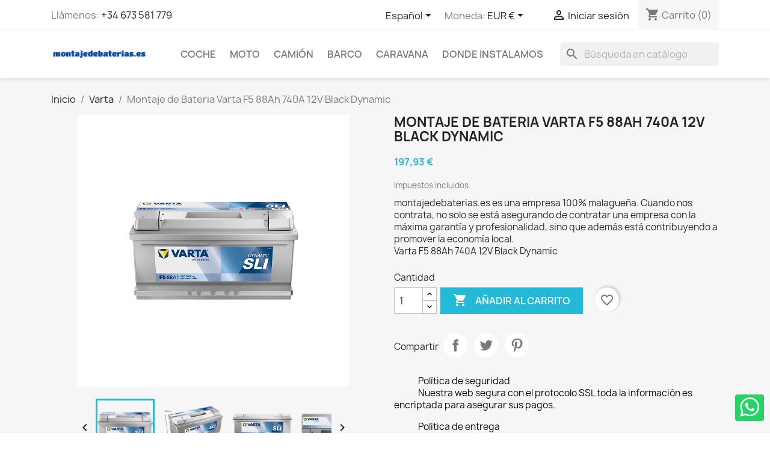

--- FILE ---
content_type: text/html; charset=utf-8
request_url: https://montajedebaterias.es/es/montaje-bateria-varta-f5-142.html
body_size: 16301
content:
<!doctype html>
<html lang="es-ES">

  <head>
    
      
  <meta charset="utf-8">


  <meta http-equiv="x-ua-compatible" content="ie=edge">



  <title>Instalación a domicilio de Varta F5 al mejor precio</title>
  
    
  
  <meta name="description" content="Le instalamos su Varta F5 cómodamente en su casa de forma fácil y segura">
  <meta name="keywords" content="">
        <link rel="canonical" href="https://montajedebaterias.es/es/montaje-bateria-varta-f5-142.html">
    
          <link rel="alternate" href="https://montajedebaterias.es/es/montaje-bateria-varta-f5-142.html" hreflang="es">
          <link rel="alternate" href="https://montajedebaterias.es/gb/bateria-varta-f5-12v-88ah-740a-142.html" hreflang="en-gb">
      
  
  
    <script type="application/ld+json">
  {
    "@context": "https://schema.org",
    "@type": "Organization",
    "name" : "montajedebaterias.es",
    "url" : "https://montajedebaterias.es/es/"
         ,"logo": {
        "@type": "ImageObject",
        "url":"https://montajedebaterias.es/img/montajedebateriases-logo-1631630449.jpg"
      }
      }
</script>

<script type="application/ld+json">
  {
    "@context": "https://schema.org",
    "@type": "WebPage",
    "isPartOf": {
      "@type": "WebSite",
      "url":  "https://montajedebaterias.es/es/",
      "name": "montajedebaterias.es"
    },
    "name": "Instalación a domicilio de Varta F5 al mejor precio",
    "url":  "https://montajedebaterias.es/es/montaje-bateria-varta-f5-142.html"
  }
</script>


  <script type="application/ld+json">
    {
      "@context": "https://schema.org",
      "@type": "BreadcrumbList",
      "itemListElement": [
                  {
            "@type": "ListItem",
            "position": 1,
            "name": "Inicio",
            "item": "https://montajedebaterias.es/es/"
          },                  {
            "@type": "ListItem",
            "position": 2,
            "name": "Varta",
            "item": "https://montajedebaterias.es/es/3-varta"
          },                  {
            "@type": "ListItem",
            "position": 3,
            "name": "Montaje de Bateria Varta F5 88Ah 740A 12V Black Dynamic",
            "item": "https://montajedebaterias.es/es/montaje-bateria-varta-f5-142.html"
          }              ]
    }
  </script>
  
  
  
      <script type="application/ld+json">
  {
    "@context": "https://schema.org/",
    "@type": "Product",
    "name": "Montaje de Bateria Varta F5 88Ah 740A 12V Black Dynamic",
    "description": "Le instalamos su Varta F5 cómodamente en su casa de forma fácil y segura",
    "category": "Varta",
    "image" :"https://montajedebaterias.es/470-home_default/montaje-bateria-varta-f5.jpg",    "sku": "MBAT-VARTA-F5",
    "mpn": "F5"
    ,"gtin13": "4016987167793"
        ,
    "brand": {
      "@type": "Brand",
      "name": "Varta"
    }
            ,
    "weight": {
        "@context": "https://schema.org",
        "@type": "QuantitativeValue",
        "value": "20.600000",
        "unitCode": "Kg"
    }
        ,
    "offers": {
      "@type": "Offer",
      "priceCurrency": "EUR",
      "name": "Montaje de Bateria Varta F5 88Ah 740A 12V Black Dynamic",
      "price": "197.93",
      "url": "https://montajedebaterias.es/es/montaje-bateria-varta-f5-142.html",
      "priceValidUntil": "2026-02-04",
              "image": ["https://montajedebaterias.es/470-large_default/montaje-bateria-varta-f5.jpg","https://montajedebaterias.es/471-large_default/montaje-bateria-varta-f5.jpg","https://montajedebaterias.es/472-large_default/montaje-bateria-varta-f5.jpg","https://montajedebaterias.es/473-large_default/montaje-bateria-varta-f5.jpg","https://montajedebaterias.es/142-large_default/montaje-bateria-varta-f5.jpg"],
            "sku": "MBAT-VARTA-F5",
      "mpn": "F5",
      "gtin13": "4016987167793",                  "availability": "https://schema.org/InStock",
      "seller": {
        "@type": "Organization",
        "name": "montajedebaterias.es"
      }
    }
      }
</script>

  
  
    
  

  
    <meta property="og:title" content="Instalación a domicilio de Varta F5 al mejor precio" />
    <meta property="og:description" content="Le instalamos su Varta F5 cómodamente en su casa de forma fácil y segura" />
    <meta property="og:url" content="https://montajedebaterias.es/es/montaje-bateria-varta-f5-142.html" />
    <meta property="og:site_name" content="montajedebaterias.es" />
        



  <meta name="viewport" content="width=device-width, initial-scale=1">



  <link rel="icon" type="image/vnd.microsoft.icon" href="https://montajedebaterias.es/img/favicon.ico?1631631371">
  <link rel="shortcut icon" type="image/x-icon" href="https://montajedebaterias.es/img/favicon.ico?1631631371">



    <link rel="stylesheet" href="https://montajedebaterias.es/themes/classic/assets/css/theme.css" type="text/css" media="all">
  <link rel="stylesheet" href="https://montajedebaterias.es/modules/blockreassurance/views/dist/front.css" type="text/css" media="all">
  <link rel="stylesheet" href="https://montajedebaterias.es/modules/ps_searchbar/ps_searchbar.css" type="text/css" media="all">
  <link rel="stylesheet" href="https://montajedebaterias.es/modules/productcomments/views/css/productcomments.css" type="text/css" media="all">
  <link rel="stylesheet" href="https://montajedebaterias.es/modules/whatsappchat/views/css/whatsapp.css" type="text/css" media="all">
  <link rel="stylesheet" href="https://montajedebaterias.es/modules/whatsappchat/views/css/jBox.min.css" type="text/css" media="all">
  <link rel="stylesheet" href="https://montajedebaterias.es/js/jquery/ui/themes/base/minified/jquery-ui.min.css" type="text/css" media="all">
  <link rel="stylesheet" href="https://montajedebaterias.es/js/jquery/ui/themes/base/minified/jquery.ui.theme.min.css" type="text/css" media="all">
  <link rel="stylesheet" href="https://montajedebaterias.es/modules/blockwishlist/public/wishlist.css" type="text/css" media="all">
  <link rel="stylesheet" href="https://montajedebaterias.es/modules/ps_imageslider/css/homeslider.css" type="text/css" media="all">




  

  <script type="text/javascript">
        var blockwishlistController = "https:\/\/montajedebaterias.es\/es\/module\/blockwishlist\/action";
        var prestashop = {"cart":{"products":[],"totals":{"total":{"type":"total","label":"Total","amount":0,"value":"0,00\u00a0\u20ac"},"total_including_tax":{"type":"total","label":"Total (impuestos incl.)","amount":0,"value":"0,00\u00a0\u20ac"},"total_excluding_tax":{"type":"total","label":"Total (impuestos excl.)","amount":0,"value":"0,00\u00a0\u20ac"}},"subtotals":{"products":{"type":"products","label":"Subtotal","amount":0,"value":"0,00\u00a0\u20ac"},"discounts":null,"shipping":{"type":"shipping","label":"Transporte","amount":0,"value":""},"tax":null},"products_count":0,"summary_string":"0 art\u00edculos","vouchers":{"allowed":1,"added":[]},"discounts":[],"minimalPurchase":0,"minimalPurchaseRequired":""},"currency":{"id":1,"name":"Euro","iso_code":"EUR","iso_code_num":"978","sign":"\u20ac"},"customer":{"lastname":null,"firstname":null,"email":null,"birthday":null,"newsletter":null,"newsletter_date_add":null,"optin":null,"website":null,"company":null,"siret":null,"ape":null,"is_logged":false,"gender":{"type":null,"name":null},"addresses":[]},"country":{"id_zone":1,"id_currency":0,"call_prefix":34,"iso_code":"ES","active":"1","contains_states":"1","need_identification_number":"1","need_zip_code":"1","zip_code_format":"NNNNN","display_tax_label":"1","name":"Espa\u00f1a","id":6},"language":{"name":"Espa\u00f1ol (Spanish)","iso_code":"es","locale":"es-ES","language_code":"es","active":"1","is_rtl":"0","date_format_lite":"d\/m\/Y","date_format_full":"d\/m\/Y H:i:s","id":1},"page":{"title":"","canonical":"https:\/\/montajedebaterias.es\/es\/montaje-bateria-varta-f5-142.html","meta":{"title":"Instalaci\u00f3n a domicilio de Varta F5 al mejor precio","description":"Le instalamos su Varta F5 c\u00f3modamente en su casa de forma f\u00e1cil y segura","keywords":"","robots":"index"},"page_name":"product","body_classes":{"lang-es":true,"lang-rtl":false,"country-ES":true,"currency-EUR":true,"layout-full-width":true,"page-product":true,"tax-display-enabled":true,"page-customer-account":false,"product-id-142":true,"product-Montaje de Bateria Varta F5 88Ah 740A 12V Black Dynamic":true,"product-id-category-3":true,"product-id-manufacturer-1":true,"product-id-supplier-0":true,"product-available-for-order":true},"admin_notifications":[],"password-policy":{"feedbacks":{"0":"Muy d\u00e9bil","1":"D\u00e9bil","2":"Promedio","3":"Fuerte","4":"Muy fuerte","Straight rows of keys are easy to guess":"Una serie seguida de teclas de la misma fila es f\u00e1cil de adivinar","Short keyboard patterns are easy to guess":"Los patrones de teclado cortos son f\u00e1ciles de adivinar","Use a longer keyboard pattern with more turns":"Usa un patr\u00f3n de teclado m\u00e1s largo y con m\u00e1s giros","Repeats like \"aaa\" are easy to guess":"Las repeticiones como \u00abaaa\u00bb son f\u00e1ciles de adivinar","Repeats like \"abcabcabc\" are only slightly harder to guess than \"abc\"":"Las repeticiones como \"abcabcabc\" son solo un poco m\u00e1s dif\u00edciles de adivinar que \"abc\"","Sequences like abc or 6543 are easy to guess":"Las secuencias como \"abc\" o \"6543\" son f\u00e1ciles de adivinar","Recent years are easy to guess":"Los a\u00f1os recientes son f\u00e1ciles de adivinar","Dates are often easy to guess":"Las fechas suelen ser f\u00e1ciles de adivinar","This is a top-10 common password":"Esta es una de las 10 contrase\u00f1as m\u00e1s comunes","This is a top-100 common password":"Esta es una de las 100 contrase\u00f1as m\u00e1s comunes","This is a very common password":"Esta contrase\u00f1a es muy com\u00fan","This is similar to a commonly used password":"Esta contrase\u00f1a es similar a otras contrase\u00f1as muy usadas","A word by itself is easy to guess":"Una palabra que por s\u00ed misma es f\u00e1cil de adivinar","Names and surnames by themselves are easy to guess":"Los nombres y apellidos completos son f\u00e1ciles de adivinar","Common names and surnames are easy to guess":"Los nombres comunes y los apellidos son f\u00e1ciles de adivinar","Use a few words, avoid common phrases":"Usa varias palabras, evita frases comunes","No need for symbols, digits, or uppercase letters":"No se necesitan s\u00edmbolos, d\u00edgitos o letras may\u00fasculas","Avoid repeated words and characters":"Evita repetir palabras y caracteres","Avoid sequences":"Evita secuencias","Avoid recent years":"Evita a\u00f1os recientes","Avoid years that are associated with you":"Evita a\u00f1os que puedan asociarse contigo","Avoid dates and years that are associated with you":"Evita a\u00f1os y fechas que puedan asociarse contigo","Capitalization doesn't help very much":"Las may\u00fasculas no ayudan mucho","All-uppercase is almost as easy to guess as all-lowercase":"Todo en may\u00fasculas es casi tan f\u00e1cil de adivinar como en min\u00fasculas","Reversed words aren't much harder to guess":"Las palabras invertidas no son mucho m\u00e1s dif\u00edciles de adivinar","Predictable substitutions like '@' instead of 'a' don't help very much":"Las sustituciones predecibles como usar \"@\" en lugar de \"a\" no ayudan mucho","Add another word or two. Uncommon words are better.":"A\u00f1ade una o dos palabras m\u00e1s. Es mejor usar palabras poco habituales."}}},"shop":{"name":"montajedebaterias.es","logo":"https:\/\/montajedebaterias.es\/img\/montajedebateriases-logo-1631630449.jpg","stores_icon":"https:\/\/montajedebaterias.es\/img\/logo_stores.png","favicon":"https:\/\/montajedebaterias.es\/img\/favicon.ico"},"core_js_public_path":"\/themes\/","urls":{"base_url":"https:\/\/montajedebaterias.es\/","current_url":"https:\/\/montajedebaterias.es\/es\/montaje-bateria-varta-f5-142.html","shop_domain_url":"https:\/\/montajedebaterias.es","img_ps_url":"https:\/\/montajedebaterias.es\/img\/","img_cat_url":"https:\/\/montajedebaterias.es\/img\/c\/","img_lang_url":"https:\/\/montajedebaterias.es\/img\/l\/","img_prod_url":"https:\/\/montajedebaterias.es\/img\/p\/","img_manu_url":"https:\/\/montajedebaterias.es\/img\/m\/","img_sup_url":"https:\/\/montajedebaterias.es\/img\/su\/","img_ship_url":"https:\/\/montajedebaterias.es\/img\/s\/","img_store_url":"https:\/\/montajedebaterias.es\/img\/st\/","img_col_url":"https:\/\/montajedebaterias.es\/img\/co\/","img_url":"https:\/\/montajedebaterias.es\/themes\/classic\/assets\/img\/","css_url":"https:\/\/montajedebaterias.es\/themes\/classic\/assets\/css\/","js_url":"https:\/\/montajedebaterias.es\/themes\/classic\/assets\/js\/","pic_url":"https:\/\/montajedebaterias.es\/upload\/","theme_assets":"https:\/\/montajedebaterias.es\/themes\/classic\/assets\/","theme_dir":"https:\/\/montajedebaterias.es\/themes\/classic\/","pages":{"address":"https:\/\/montajedebaterias.es\/es\/direccion","addresses":"https:\/\/montajedebaterias.es\/es\/direcciones","authentication":"https:\/\/montajedebaterias.es\/es\/iniciar-sesion","manufacturer":"https:\/\/montajedebaterias.es\/es\/brands","cart":"https:\/\/montajedebaterias.es\/es\/carrito","category":"https:\/\/montajedebaterias.es\/es\/index.php?controller=category","cms":"https:\/\/montajedebaterias.es\/es\/index.php?controller=cms","contact":"https:\/\/montajedebaterias.es\/es\/contactenos","discount":"https:\/\/montajedebaterias.es\/es\/descuento","guest_tracking":"https:\/\/montajedebaterias.es\/es\/seguimiento-pedido-invitado","history":"https:\/\/montajedebaterias.es\/es\/historial-compra","identity":"https:\/\/montajedebaterias.es\/es\/datos-personales","index":"https:\/\/montajedebaterias.es\/es\/","my_account":"https:\/\/montajedebaterias.es\/es\/mi-cuenta","order_confirmation":"https:\/\/montajedebaterias.es\/es\/confirmacion-pedido","order_detail":"https:\/\/montajedebaterias.es\/es\/index.php?controller=order-detail","order_follow":"https:\/\/montajedebaterias.es\/es\/seguimiento-pedido","order":"https:\/\/montajedebaterias.es\/es\/pedido","order_return":"https:\/\/montajedebaterias.es\/es\/index.php?controller=order-return","order_slip":"https:\/\/montajedebaterias.es\/es\/facturas-abono","pagenotfound":"https:\/\/montajedebaterias.es\/es\/pagina-no-encontrada","password":"https:\/\/montajedebaterias.es\/es\/recuperar-contrase\u00f1a","pdf_invoice":"https:\/\/montajedebaterias.es\/es\/index.php?controller=pdf-invoice","pdf_order_return":"https:\/\/montajedebaterias.es\/es\/index.php?controller=pdf-order-return","pdf_order_slip":"https:\/\/montajedebaterias.es\/es\/index.php?controller=pdf-order-slip","prices_drop":"https:\/\/montajedebaterias.es\/es\/productos-rebajados","product":"https:\/\/montajedebaterias.es\/es\/index.php?controller=product","registration":"https:\/\/montajedebaterias.es\/es\/index.php?controller=registration","search":"https:\/\/montajedebaterias.es\/es\/busqueda","sitemap":"https:\/\/montajedebaterias.es\/es\/mapa del sitio","stores":"https:\/\/montajedebaterias.es\/es\/tiendas","supplier":"https:\/\/montajedebaterias.es\/es\/proveedor","new_products":"https:\/\/montajedebaterias.es\/es\/novedades","brands":"https:\/\/montajedebaterias.es\/es\/brands","register":"https:\/\/montajedebaterias.es\/es\/index.php?controller=registration","order_login":"https:\/\/montajedebaterias.es\/es\/pedido?login=1"},"alternative_langs":{"es":"https:\/\/montajedebaterias.es\/es\/montaje-bateria-varta-f5-142.html","en-gb":"https:\/\/montajedebaterias.es\/gb\/bateria-varta-f5-12v-88ah-740a-142.html"},"actions":{"logout":"https:\/\/montajedebaterias.es\/es\/?mylogout="},"no_picture_image":{"bySize":{"small_default":{"url":"https:\/\/montajedebaterias.es\/img\/p\/es-default-small_default.jpg","width":98,"height":98},"cart_default":{"url":"https:\/\/montajedebaterias.es\/img\/p\/es-default-cart_default.jpg","width":125,"height":125},"home_default":{"url":"https:\/\/montajedebaterias.es\/img\/p\/es-default-home_default.jpg","width":250,"height":250},"medium_default":{"url":"https:\/\/montajedebaterias.es\/img\/p\/es-default-medium_default.jpg","width":452,"height":452},"large_default":{"url":"https:\/\/montajedebaterias.es\/img\/p\/es-default-large_default.jpg","width":800,"height":800}},"small":{"url":"https:\/\/montajedebaterias.es\/img\/p\/es-default-small_default.jpg","width":98,"height":98},"medium":{"url":"https:\/\/montajedebaterias.es\/img\/p\/es-default-home_default.jpg","width":250,"height":250},"large":{"url":"https:\/\/montajedebaterias.es\/img\/p\/es-default-large_default.jpg","width":800,"height":800},"legend":""}},"configuration":{"display_taxes_label":true,"display_prices_tax_incl":true,"is_catalog":false,"show_prices":true,"opt_in":{"partner":true},"quantity_discount":{"type":"discount","label":"Descuento unitario"},"voucher_enabled":1,"return_enabled":0},"field_required":[],"breadcrumb":{"links":[{"title":"Inicio","url":"https:\/\/montajedebaterias.es\/es\/"},{"title":"Varta","url":"https:\/\/montajedebaterias.es\/es\/3-varta"},{"title":"Montaje de Bateria Varta F5 88Ah 740A 12V Black Dynamic","url":"https:\/\/montajedebaterias.es\/es\/montaje-bateria-varta-f5-142.html"}],"count":3},"link":{"protocol_link":"https:\/\/","protocol_content":"https:\/\/"},"time":1768914441,"static_token":"79748d9621edb5d8892b1f91b8601920","token":"e33cbf56230dd42d5821a42df9024322","debug":false};
        var prestashopFacebookAjaxController = "https:\/\/montajedebaterias.es\/es\/module\/ps_facebook\/Ajax";
        var productsAlreadyTagged = [];
        var psemailsubscription_subscription = "https:\/\/montajedebaterias.es\/es\/module\/ps_emailsubscription\/subscription";
        var psr_icon_color = "#F19D76";
        var removeFromWishlistUrl = "https:\/\/montajedebaterias.es\/es\/module\/blockwishlist\/action?action=deleteProductFromWishlist";
        var wishlistAddProductToCartUrl = "https:\/\/montajedebaterias.es\/es\/module\/blockwishlist\/action?action=addProductToCart";
        var wishlistUrl = "https:\/\/montajedebaterias.es\/es\/module\/blockwishlist\/view";
      </script>



  <script async src="https://www.googletagmanager.com/gtag/js?id=374693438"></script>
<script>
  window.dataLayer = window.dataLayer || [];
  function gtag(){dataLayer.push(arguments);}
  gtag('js', new Date());
  gtag(
    'config',
    '374693438',
    {
      'debug_mode':false
                      }
  );
</script>



    <meta id="js-rcpgtm-tracking-config" data-tracking-data="%7B%22bing%22%3A%7B%22tracking_id%22%3A%22%22%2C%22feed%22%3A%7B%22id_product_prefix%22%3A%22%22%2C%22id_product_source_key%22%3A%22id_product%22%2C%22id_variant_prefix%22%3A%22%22%2C%22id_variant_source_key%22%3A%22id_attribute%22%7D%7D%2C%22context%22%3A%7B%22browser%22%3A%7B%22device_type%22%3A1%7D%2C%22localization%22%3A%7B%22id_country%22%3A6%2C%22country_code%22%3A%22ES%22%2C%22id_currency%22%3A1%2C%22currency_code%22%3A%22EUR%22%2C%22id_lang%22%3A1%2C%22lang_code%22%3A%22es%22%7D%2C%22page%22%3A%7B%22controller_name%22%3A%22product%22%2C%22products_per_page%22%3A12%2C%22category%22%3A%5B%5D%2C%22search_term%22%3A%22%22%7D%2C%22shop%22%3A%7B%22id_shop%22%3A1%2C%22shop_name%22%3A%22montajedebaterias.es%22%2C%22base_dir%22%3A%22https%3A%2F%2Fmontajedebaterias.es%2F%22%7D%2C%22tracking_module%22%3A%7B%22module_name%22%3A%22rcpgtagmanager%22%2C%22checkout_module%22%3A%7B%22module%22%3A%22default%22%2C%22controller%22%3A%22order%22%7D%2C%22service_version%22%3A%228%22%2C%22token%22%3A%22193a377fe4dbb16369c70fc1641ee315%22%7D%2C%22user%22%3A%5B%5D%7D%2C%22criteo%22%3A%7B%22tracking_id%22%3A%22%22%2C%22feed%22%3A%7B%22id_product_prefix%22%3A%22%22%2C%22id_product_source_key%22%3A%22id_product%22%2C%22id_variant_prefix%22%3A%22%22%2C%22id_variant_source_key%22%3A%22id_attribute%22%7D%7D%2C%22facebook%22%3A%7B%22tracking_id%22%3A%22%22%2C%22feed%22%3A%7B%22id_product_prefix%22%3A%22%22%2C%22id_product_source_key%22%3A%22id_product%22%2C%22id_variant_prefix%22%3A%22%22%2C%22id_variant_source_key%22%3A%22id_attribute%22%7D%7D%2C%22ga4%22%3A%7B%22tracking_id%22%3A%22%22%2C%22is_data_import%22%3Afalse%7D%2C%22gads%22%3A%7B%22tracking_id%22%3A%22%22%2C%22merchant_id%22%3A%22%22%2C%22conversion_labels%22%3A%7B%22create_account%22%3A%22%22%2C%22product_view%22%3A%22%22%2C%22add_to_cart%22%3A%22%22%2C%22begin_checkout%22%3A%22%22%2C%22purchase%22%3A%22%22%7D%7D%2C%22gfeeds%22%3A%7B%22retail%22%3A%7B%22is_enabled%22%3Afalse%2C%22id_product_prefix%22%3A%22%22%2C%22id_product_source_key%22%3A%22id_product%22%2C%22id_variant_prefix%22%3A%22%22%2C%22id_variant_source_key%22%3A%22id_attribute%22%7D%2C%22custom%22%3A%7B%22is_enabled%22%3Afalse%2C%22id_product_prefix%22%3A%22%22%2C%22id_product_source_key%22%3A%22id_product%22%2C%22id_variant_prefix%22%3A%22%22%2C%22id_variant_source_key%22%3A%22id_attribute%22%2C%22is_id2%22%3Afalse%7D%7D%2C%22gtm%22%3A%7B%22tracking_id%22%3A%22GTM-NKB2F99%22%2C%22is_disable_tracking%22%3Afalse%2C%22server_url%22%3A%22%22%7D%2C%22optimize%22%3A%7B%22tracking_id%22%3A%22%22%2C%22is_async%22%3Afalse%2C%22hiding_class_name%22%3A%22optimize-loading%22%2C%22hiding_timeout%22%3A3000%7D%2C%22pinterest%22%3A%7B%22tracking_id%22%3A%22%22%2C%22feed%22%3A%7B%22id_product_prefix%22%3A%22%22%2C%22id_product_source_key%22%3A%22id_product%22%2C%22id_variant_prefix%22%3A%22%22%2C%22id_variant_source_key%22%3A%22id_attribute%22%7D%7D%2C%22tiktok%22%3A%7B%22tracking_id%22%3A%22%22%2C%22feed%22%3A%7B%22id_product_prefix%22%3A%22%22%2C%22id_product_source_key%22%3A%22id_product%22%2C%22id_variant_prefix%22%3A%22%22%2C%22id_variant_source_key%22%3A%22id_attribute%22%7D%7D%2C%22twitter%22%3A%7B%22tracking_id%22%3A%22%22%2C%22events%22%3A%7B%22add_to_cart_id%22%3A%22%22%2C%22payment_info_id%22%3A%22%22%2C%22checkout_initiated_id%22%3A%22%22%2C%22product_view_id%22%3A%22%22%2C%22lead_id%22%3A%22%22%2C%22purchase_id%22%3A%22%22%2C%22search_id%22%3A%22%22%7D%2C%22feed%22%3A%7B%22id_product_prefix%22%3A%22%22%2C%22id_product_source_key%22%3A%22id_product%22%2C%22id_variant_prefix%22%3A%22%22%2C%22id_variant_source_key%22%3A%22id_attribute%22%7D%7D%7D">
    <script type="text/javascript" data-keepinline="true" data-cfasync="false" src="/modules/rcpgtagmanager/views/js/hook/trackingClient.bundle.js"></script>



    
  <meta property="og:type" content="product">
      <meta property="og:image" content="https://montajedebaterias.es/470-large_default/montaje-bateria-varta-f5.jpg">
  
      <meta property="product:pretax_price:amount" content="163.58">
    <meta property="product:pretax_price:currency" content="EUR">
    <meta property="product:price:amount" content="197.93">
    <meta property="product:price:currency" content="EUR">
      <meta property="product:weight:value" content="20.600000">
  <meta property="product:weight:units" content="Kg">
  
  </head>

  <body id="product" class="lang-es country-es currency-eur layout-full-width page-product tax-display-enabled product-id-142 product-montaje-de-bateria-varta-f5-88ah-740a-12v-black-dynamic product-id-category-3 product-id-manufacturer-1 product-id-supplier-0 product-available-for-order">

    
      
    

    <main>
      
              

      <header id="header">
        
          
  <div class="header-banner">
    
  </div>



  <nav class="header-nav">
    <div class="container">
      <div class="row">
        <div class="hidden-sm-down">
          <div class="col-md-5 col-xs-12">
            <div id="_desktop_contact_link">
  <div id="contact-link">
                Llámenos: <a href='tel:+34673581779'>+34 673 581 779</a>
      </div>
</div>

          </div>
          <div class="col-md-7 right-nav">
              <div id="_desktop_language_selector">
  <div class="language-selector-wrapper">
    <span id="language-selector-label" class="hidden-md-up">Idioma:</span>
    <div class="language-selector dropdown js-dropdown">
      <button data-toggle="dropdown" class="hidden-sm-down btn-unstyle" aria-haspopup="true" aria-expanded="false" aria-label="Selector desplegable de idioma">
        <span class="expand-more">Español</span>
        <i class="material-icons expand-more">&#xE5C5;</i>
      </button>
      <ul class="dropdown-menu hidden-sm-down" aria-labelledby="language-selector-label">
                  <li  class="current" >
            <a href="https://montajedebaterias.es/es/montaje-bateria-varta-f5-142.html" class="dropdown-item" data-iso-code="es">Español</a>
          </li>
                  <li >
            <a href="https://montajedebaterias.es/gb/bateria-varta-f5-12v-88ah-740a-142.html" class="dropdown-item" data-iso-code="gb">English GB</a>
          </li>
              </ul>
      <select class="link hidden-md-up" aria-labelledby="language-selector-label">
                  <option value="https://montajedebaterias.es/es/montaje-bateria-varta-f5-142.html" selected="selected" data-iso-code="es">
            Español
          </option>
                  <option value="https://montajedebaterias.es/gb/bateria-varta-f5-12v-88ah-740a-142.html" data-iso-code="gb">
            English GB
          </option>
              </select>
    </div>
  </div>
</div>
<div id="_desktop_currency_selector">
  <div class="currency-selector dropdown js-dropdown">
    <span id="currency-selector-label">Moneda:</span>
    <button data-toggle="dropdown" class="hidden-sm-down btn-unstyle" aria-haspopup="true" aria-expanded="false" aria-label="Selector desplegable de moneda">
      <span class="expand-more _gray-darker">EUR €</span>
      <i class="material-icons expand-more">&#xE5C5;</i>
    </button>
    <ul class="dropdown-menu hidden-sm-down" aria-labelledby="currency-selector-label">
              <li  class="current" >
          <a title="Euro" rel="nofollow" href="https://montajedebaterias.es/es/montaje-bateria-varta-f5-142.html?SubmitCurrency=1&amp;id_currency=1" class="dropdown-item">EUR €</a>
        </li>
              <li >
          <a title="Libra esterlina" rel="nofollow" href="https://montajedebaterias.es/es/montaje-bateria-varta-f5-142.html?SubmitCurrency=1&amp;id_currency=2" class="dropdown-item">GBP £</a>
        </li>
          </ul>
    <select class="link hidden-md-up" aria-labelledby="currency-selector-label">
              <option value="https://montajedebaterias.es/es/montaje-bateria-varta-f5-142.html?SubmitCurrency=1&amp;id_currency=1" selected="selected">EUR €</option>
              <option value="https://montajedebaterias.es/es/montaje-bateria-varta-f5-142.html?SubmitCurrency=1&amp;id_currency=2">GBP £</option>
          </select>
  </div>
</div>
<div id="_desktop_user_info">
  <div class="user-info">
          <a
        href="https://montajedebaterias.es/es/iniciar-sesion?back=https%3A%2F%2Fmontajedebaterias.es%2Fes%2Fmontaje-bateria-varta-f5-142.html"
        title="Acceda a su cuenta de cliente"
        rel="nofollow"
      >
        <i class="material-icons">&#xE7FF;</i>
        <span class="hidden-sm-down">Iniciar sesión</span>
      </a>
      </div>
</div>
<div id="_desktop_cart">
  <div class="blockcart cart-preview inactive" data-refresh-url="//montajedebaterias.es/es/module/ps_shoppingcart/ajax">
    <div class="header">
              <i class="material-icons shopping-cart" aria-hidden="true">shopping_cart</i>
        <span class="hidden-sm-down">Carrito</span>
        <span class="cart-products-count">(0)</span>
          </div>
  </div>
</div>

          </div>
        </div>
        <div class="hidden-md-up text-sm-center mobile">
          <div class="float-xs-left" id="menu-icon">
            <i class="material-icons d-inline">&#xE5D2;</i>
          </div>
          <div class="float-xs-right" id="_mobile_cart"></div>
          <div class="float-xs-right" id="_mobile_user_info"></div>
          <div class="top-logo" id="_mobile_logo"></div>
          <div class="clearfix"></div>
        </div>
      </div>
    </div>
  </nav>



  <div class="header-top">
    <div class="container">
       <div class="row">
        <div class="col-md-2 hidden-sm-down" id="_desktop_logo">
                                    
  <a href="https://montajedebaterias.es/es/">
    <img
      class="logo img-fluid"
      src="https://montajedebaterias.es/img/montajedebateriases-logo-1631630449.jpg"
      alt="montajedebaterias.es"
      width="200"
      height="40">
  </a>

                              </div>
        <div class="header-top-right col-md-10 col-sm-12 position-static">
          

<div class="menu js-top-menu position-static hidden-sm-down" id="_desktop_top_menu">
    
          <ul class="top-menu" id="top-menu" data-depth="0">
                    <li class="category" id="category-27">
                          <a
                class="dropdown-item"
                href="https://montajedebaterias.es/es/27-coche" data-depth="0"
                              >
                                COCHE
              </a>
                          </li>
                    <li class="category" id="category-8">
                          <a
                class="dropdown-item"
                href="https://montajedebaterias.es/es/8-moto" data-depth="0"
                              >
                                MOTO
              </a>
                          </li>
                    <li class="category" id="category-22">
                          <a
                class="dropdown-item"
                href="https://montajedebaterias.es/es/22-camion" data-depth="0"
                              >
                                CAMIÓN
              </a>
                          </li>
                    <li class="category" id="category-40">
                          <a
                class="dropdown-item"
                href="https://montajedebaterias.es/es/40-barco" data-depth="0"
                              >
                                BARCO
              </a>
                          </li>
                    <li class="category" id="category-41">
                          <a
                class="dropdown-item"
                href="https://montajedebaterias.es/es/41-caravana" data-depth="0"
                              >
                                CARAVANA
              </a>
                          </li>
                    <li class="cms-category" id="cms-category-2">
                          <a
                class="dropdown-item"
                href="https://montajedebaterias.es/es/contenido/categoria/2-donde-instalamos" data-depth="0"
                              >
                                                                      <span class="float-xs-right hidden-md-up">
                    <span data-target="#top_sub_menu_77269" data-toggle="collapse" class="navbar-toggler collapse-icons">
                      <i class="material-icons add">&#xE313;</i>
                      <i class="material-icons remove">&#xE316;</i>
                    </span>
                  </span>
                                DONDE INSTALAMOS
              </a>
                            <div  class="popover sub-menu js-sub-menu collapse" id="top_sub_menu_77269">
                
          <ul class="top-menu"  data-depth="1">
                    <li class="cms-page" id="cms-page-6">
                          <a
                class="dropdown-item dropdown-submenu"
                href="https://montajedebaterias.es/es/contenido/6-malaga" data-depth="1"
                              >
                                Málaga
              </a>
                          </li>
                    <li class="cms-page" id="cms-page-7">
                          <a
                class="dropdown-item dropdown-submenu"
                href="https://montajedebaterias.es/es/contenido/7-cambiar-bateria-torremolinos" data-depth="1"
                              >
                                Torremolinos
              </a>
                          </li>
                    <li class="cms-page" id="cms-page-8">
                          <a
                class="dropdown-item dropdown-submenu"
                href="https://montajedebaterias.es/es/contenido/8-cambiar-bateria-marbella" data-depth="1"
                              >
                                Marbella
              </a>
                          </li>
              </ul>
    
              </div>
                          </li>
              </ul>
    
    <div class="clearfix"></div>
</div>
<div id="search_widget" class="search-widgets" data-search-controller-url="//montajedebaterias.es/es/busqueda">
  <form method="get" action="//montajedebaterias.es/es/busqueda">
    <input type="hidden" name="controller" value="search">
    <i class="material-icons search" aria-hidden="true">search</i>
    <input type="text" name="s" value="" placeholder="Búsqueda en catálogo" aria-label="Buscar">
    <i class="material-icons clear" aria-hidden="true">clear</i>
  </form>
</div>

        </div>
      </div>
      <div id="mobile_top_menu_wrapper" class="row hidden-md-up" style="display:none;">
        <div class="js-top-menu mobile" id="_mobile_top_menu"></div>
        <div class="js-top-menu-bottom">
          <div id="_mobile_currency_selector"></div>
          <div id="_mobile_language_selector"></div>
          <div id="_mobile_contact_link"></div>
        </div>
      </div>
    </div>
  </div>
  

        
      </header>

      <section id="wrapper">
        
          
<aside id="notifications">
  <div class="notifications-container container">
    
    
    
      </div>
</aside>
        

        
        <div class="container">
          
            <nav data-depth="3" class="breadcrumb">
  <ol>
    
              
          <li>
                          <a href="https://montajedebaterias.es/es/"><span>Inicio</span></a>
                      </li>
        
              
          <li>
                          <a href="https://montajedebaterias.es/es/3-varta"><span>Varta</span></a>
                      </li>
        
              
          <li>
                          <span>Montaje de Bateria Varta F5 88Ah 740A 12V Black Dynamic</span>
                      </li>
        
          
  </ol>
</nav>
          

          <div class="row">
            

            
  <div id="content-wrapper" class="js-content-wrapper col-xs-12">
    
    

  <section id="main">
    <meta content="https://montajedebaterias.es/es/montaje-bateria-varta-f5-142.html">

    <div class="row product-container js-product-container">
      <div class="col-md-6">
        
          <section class="page-content" id="content">
            
              
    <ul class="product-flags js-product-flags">
            </ul>


              
                <div class="images-container js-images-container">
  
    <div class="product-cover">
              <picture>
                              <img
            class="js-qv-product-cover img-fluid"
            src="https://montajedebaterias.es/470-large_default/montaje-bateria-varta-f5.jpg"
                          alt="Montaje de Bateria Varta F5 88Ah 740A 12V Black Dynamic - 1"
              title="Montaje de Bateria Varta F5 88Ah 740A 12V Black Dynamic - 1"
                        loading="lazy"
            width="800"
            height="800"
          >
        </picture>
        <div class="layer hidden-sm-down" data-toggle="modal" data-target="#product-modal">
          <i class="material-icons zoom-in">search</i>
        </div>
          </div>
  

  
    <div class="js-qv-mask mask">
      <ul class="product-images js-qv-product-images">
                  <li class="thumb-container js-thumb-container">
            <picture>
                                          <img
                class="thumb js-thumb  selected js-thumb-selected "
                data-image-medium-src="https://montajedebaterias.es/470-medium_default/montaje-bateria-varta-f5.jpg"
                data-image-medium-sources="{&quot;jpg&quot;:&quot;https:\/\/montajedebaterias.es\/470-medium_default\/montaje-bateria-varta-f5.jpg&quot;}"                data-image-large-src="https://montajedebaterias.es/470-large_default/montaje-bateria-varta-f5.jpg"
                data-image-large-sources="{&quot;jpg&quot;:&quot;https:\/\/montajedebaterias.es\/470-large_default\/montaje-bateria-varta-f5.jpg&quot;}"                src="https://montajedebaterias.es/470-small_default/montaje-bateria-varta-f5.jpg"
                                  alt="Montaje de Bateria Varta F5 88Ah 740A 12V Black Dynamic - 1"
                  title="Montaje de Bateria Varta F5 88Ah 740A 12V Black Dynamic - 1"
                                loading="lazy"
                width="98"
                height="98"
              >
            </picture>
          </li>
                  <li class="thumb-container js-thumb-container">
            <picture>
                                          <img
                class="thumb js-thumb "
                data-image-medium-src="https://montajedebaterias.es/471-medium_default/montaje-bateria-varta-f5.jpg"
                data-image-medium-sources="{&quot;jpg&quot;:&quot;https:\/\/montajedebaterias.es\/471-medium_default\/montaje-bateria-varta-f5.jpg&quot;}"                data-image-large-src="https://montajedebaterias.es/471-large_default/montaje-bateria-varta-f5.jpg"
                data-image-large-sources="{&quot;jpg&quot;:&quot;https:\/\/montajedebaterias.es\/471-large_default\/montaje-bateria-varta-f5.jpg&quot;}"                src="https://montajedebaterias.es/471-small_default/montaje-bateria-varta-f5.jpg"
                                  alt="Montaje de Bateria Varta F5 88Ah 740A 12V Black Dynamic - 2"
                  title="Montaje de Bateria Varta F5 88Ah 740A 12V Black Dynamic - 2"
                                loading="lazy"
                width="98"
                height="98"
              >
            </picture>
          </li>
                  <li class="thumb-container js-thumb-container">
            <picture>
                                          <img
                class="thumb js-thumb "
                data-image-medium-src="https://montajedebaterias.es/472-medium_default/montaje-bateria-varta-f5.jpg"
                data-image-medium-sources="{&quot;jpg&quot;:&quot;https:\/\/montajedebaterias.es\/472-medium_default\/montaje-bateria-varta-f5.jpg&quot;}"                data-image-large-src="https://montajedebaterias.es/472-large_default/montaje-bateria-varta-f5.jpg"
                data-image-large-sources="{&quot;jpg&quot;:&quot;https:\/\/montajedebaterias.es\/472-large_default\/montaje-bateria-varta-f5.jpg&quot;}"                src="https://montajedebaterias.es/472-small_default/montaje-bateria-varta-f5.jpg"
                                  alt="Montaje de Bateria Varta F5 88Ah 740A 12V Black Dynamic - 3"
                  title="Montaje de Bateria Varta F5 88Ah 740A 12V Black Dynamic - 3"
                                loading="lazy"
                width="98"
                height="98"
              >
            </picture>
          </li>
                  <li class="thumb-container js-thumb-container">
            <picture>
                                          <img
                class="thumb js-thumb "
                data-image-medium-src="https://montajedebaterias.es/473-medium_default/montaje-bateria-varta-f5.jpg"
                data-image-medium-sources="{&quot;jpg&quot;:&quot;https:\/\/montajedebaterias.es\/473-medium_default\/montaje-bateria-varta-f5.jpg&quot;}"                data-image-large-src="https://montajedebaterias.es/473-large_default/montaje-bateria-varta-f5.jpg"
                data-image-large-sources="{&quot;jpg&quot;:&quot;https:\/\/montajedebaterias.es\/473-large_default\/montaje-bateria-varta-f5.jpg&quot;}"                src="https://montajedebaterias.es/473-small_default/montaje-bateria-varta-f5.jpg"
                                  alt="Montaje de Bateria Varta F5 88Ah 740A 12V Black Dynamic - 4"
                  title="Montaje de Bateria Varta F5 88Ah 740A 12V Black Dynamic - 4"
                                loading="lazy"
                width="98"
                height="98"
              >
            </picture>
          </li>
                  <li class="thumb-container js-thumb-container">
            <picture>
                                          <img
                class="thumb js-thumb "
                data-image-medium-src="https://montajedebaterias.es/142-medium_default/montaje-bateria-varta-f5.jpg"
                data-image-medium-sources="{&quot;jpg&quot;:&quot;https:\/\/montajedebaterias.es\/142-medium_default\/montaje-bateria-varta-f5.jpg&quot;}"                data-image-large-src="https://montajedebaterias.es/142-large_default/montaje-bateria-varta-f5.jpg"
                data-image-large-sources="{&quot;jpg&quot;:&quot;https:\/\/montajedebaterias.es\/142-large_default\/montaje-bateria-varta-f5.jpg&quot;}"                src="https://montajedebaterias.es/142-small_default/montaje-bateria-varta-f5.jpg"
                                  alt="Montaje de Bateria Varta F5 88Ah 740A 12V Black Dynamic - 5"
                  title="Montaje de Bateria Varta F5 88Ah 740A 12V Black Dynamic - 5"
                                loading="lazy"
                width="98"
                height="98"
              >
            </picture>
          </li>
              </ul>
    </div>
  

</div>
              
              <div class="scroll-box-arrows">
                <i class="material-icons left">&#xE314;</i>
                <i class="material-icons right">&#xE315;</i>
              </div>

            
          </section>
        
        </div>
        <div class="col-md-6">
          
            
              <h1 class="h1">Montaje de Bateria Varta F5 88Ah 740A 12V Black Dynamic</h1>
            
          
          
              <div class="product-prices js-product-prices">
    
          

    
      <div
        class="product-price h5 ">

        <div class="current-price">
          <span class='current-price-value' content="197.93">
                                      197,93 €
                      </span>

                  </div>

        
                  
      </div>
    

    
          

    
          

    
            

    

    <div class="tax-shipping-delivery-label">
              Impuestos incluidos
            
      
                                          </div>
  </div>
          

          <div class="product-information">
            
              <div id="product-description-short-142" class="product-description"><div id="empresa">montajedebaterias.es es una empresa 100% malagueña. Cuando nos contrata, no solo se está asegurando de contratar una empresa con la máxima garantía y profesionalidad, sino que además está contribuyendo a promover la economía local.</div>
<div id="producto">Varta F5 88Ah 740A 12V Black Dynamic</div></div>
            

            
            <div class="product-actions js-product-actions">
              
                <form action="https://montajedebaterias.es/es/carrito" method="post" id="add-to-cart-or-refresh">
                  <input type="hidden" name="token" value="79748d9621edb5d8892b1f91b8601920">
                  <input type="hidden" name="id_product" value="142" id="product_page_product_id">
                  <input type="hidden" name="id_customization" value="0" id="product_customization_id" class="js-product-customization-id">

                  
                    <div class="product-variants js-product-variants">
  </div>
                  

                  
                                      

                  
                    <section class="product-discounts js-product-discounts">
  </section>
                  

                  
                    <div class="product-add-to-cart js-product-add-to-cart">
      <span class="control-label">Cantidad</span>

    
      <div class="product-quantity clearfix">
        <div class="qty">
          <input
            type="number"
            name="qty"
            id="quantity_wanted"
            inputmode="numeric"
            pattern="[0-9]*"
                          value="1"
              min="1"
                        class="input-group"
            aria-label="Cantidad"
          >
        </div>

        <div class="add">
          <button
            class="btn btn-primary add-to-cart"
            data-button-action="add-to-cart"
            type="submit"
                      >
            <i class="material-icons shopping-cart">&#xE547;</i>
            Añadir al carrito
          </button>
        </div>

        <div
  class="wishlist-button"
  data-url="https://montajedebaterias.es/es/module/blockwishlist/action?action=deleteProductFromWishlist"
  data-product-id="142"
  data-product-attribute-id="0"
  data-is-logged=""
  data-list-id="1"
  data-checked="true"
  data-is-product="true"
></div>


      </div>
    

    
      <span id="product-availability" class="js-product-availability">
              </span>
    

    
      <p class="product-minimal-quantity js-product-minimal-quantity">
              </p>
    
  </div>
                  

                  
                    <div class="product-additional-info js-product-additional-info">
  

      <div class="social-sharing">
      <span>Compartir</span>
      <ul>
                  <li class="facebook icon-gray"><a href="https://www.facebook.com/sharer.php?u=https%3A%2F%2Fmontajedebaterias.es%2Fes%2Fmontaje-bateria-varta-f5-142.html" class="text-hide" title="Compartir" target="_blank" rel="noopener noreferrer">Compartir</a></li>
                  <li class="twitter icon-gray"><a href="https://twitter.com/intent/tweet?text=Montaje+de+Bateria+Varta+F5+88Ah+740A+12V+Black+Dynamic https%3A%2F%2Fmontajedebaterias.es%2Fes%2Fmontaje-bateria-varta-f5-142.html" class="text-hide" title="Tuitear" target="_blank" rel="noopener noreferrer">Tuitear</a></li>
                  <li class="pinterest icon-gray"><a href="https://www.pinterest.com/pin/create/button/?url=https%3A%2F%2Fmontajedebaterias.es%2Fes%2Fmontaje-bateria-varta-f5-142.html/&amp;media=https%3A%2F%2Fmontajedebaterias.es%2F470%2Fmontaje-bateria-varta-f5.jpg&amp;description=Montaje+de+Bateria+Varta+F5+88Ah+740A+12V+Black+Dynamic" class="text-hide" title="Pinterest" target="_blank" rel="noopener noreferrer">Pinterest</a></li>
              </ul>
    </div>
  

</div>
                  

                                    
                </form>
              

            </div>

            
              <div class="blockreassurance_product">
            <div>
            <span class="item-product">
                                                        <img class="svg invisible" src="/modules/blockreassurance/views/img/reassurance/pack2/security.svg">
                                    &nbsp;
            </span>
                          <span class="block-title" style="color:#000000;">Política de seguridad</span>
              <p style="color:#000000;">Nuestra web segura con el protocolo SSL toda la información es encriptada para asegurar sus pagos.</p>
                    </div>
            <div>
            <span class="item-product">
                                                        <img class="svg invisible" src="/modules/blockreassurance/views/img/reassurance/pack2/carrier.svg">
                                    &nbsp;
            </span>
                          <span class="block-title" style="color:#000000;">Política de entrega</span>
              <p style="color:#000000;">La entrega y el montaje se realiza en el mismo día en un plazo maximo 2-3 horas comprobar cobertura.</p>
                    </div>
        <div class="clearfix"></div>
</div>

            

            
              <div class="tabs">
                <ul class="nav nav-tabs" role="tablist">
                                      <li class="nav-item">
                       <a
                         class="nav-link active js-product-nav-active"
                         data-toggle="tab"
                         href="#description"
                         role="tab"
                         aria-controls="description"
                          aria-selected="true">Descripción</a>
                    </li>
                                    <li class="nav-item">
                    <a
                      class="nav-link"
                      data-toggle="tab"
                      href="#product-details"
                      role="tab"
                      aria-controls="product-details"
                      >Detalles del producto</a>
                  </li>
                                                    </ul>

                <div class="tab-content" id="tab-content">
                 <div class="tab-pane fade in active js-product-tab-active" id="description" role="tabpanel">
                   
                     <div class="product-description"><div><p>Instalamos su batería <strong>Varta F5</strong> cómodamente en su casa. Sin moverse de su domicilio y sin tener que llamar a la grúa.</p>
<p>Cómodo, rápido y seguro</p></div></div>
                   
                 </div>

                 
                   <div class="js-product-details tab-pane fade"
     id="product-details"
     data-product="{&quot;id_shop_default&quot;:1,&quot;id_manufacturer&quot;:1,&quot;id_supplier&quot;:0,&quot;reference&quot;:&quot;MBAT-VARTA-F5&quot;,&quot;is_virtual&quot;:&quot;0&quot;,&quot;delivery_in_stock&quot;:&quot;&quot;,&quot;delivery_out_stock&quot;:&quot;&quot;,&quot;id_category_default&quot;:3,&quot;on_sale&quot;:&quot;0&quot;,&quot;online_only&quot;:&quot;0&quot;,&quot;ecotax&quot;:0,&quot;minimal_quantity&quot;:1,&quot;low_stock_threshold&quot;:0,&quot;low_stock_alert&quot;:&quot;0&quot;,&quot;price&quot;:&quot;197,93\u00a0\u20ac&quot;,&quot;unity&quot;:&quot;&quot;,&quot;unit_price&quot;:&quot;&quot;,&quot;unit_price_ratio&quot;:0,&quot;additional_shipping_cost&quot;:&quot;0.000000&quot;,&quot;customizable&quot;:0,&quot;text_fields&quot;:0,&quot;uploadable_files&quot;:0,&quot;active&quot;:&quot;1&quot;,&quot;redirect_type&quot;:&quot;default&quot;,&quot;id_type_redirected&quot;:0,&quot;available_for_order&quot;:&quot;1&quot;,&quot;available_date&quot;:&quot;0000-00-00&quot;,&quot;show_condition&quot;:&quot;0&quot;,&quot;condition&quot;:&quot;new&quot;,&quot;show_price&quot;:&quot;1&quot;,&quot;indexed&quot;:&quot;1&quot;,&quot;visibility&quot;:&quot;both&quot;,&quot;cache_default_attribute&quot;:0,&quot;advanced_stock_management&quot;:&quot;0&quot;,&quot;date_add&quot;:&quot;2021-09-13 13:16:42&quot;,&quot;date_upd&quot;:&quot;2025-12-15 07:21:33&quot;,&quot;pack_stock_type&quot;:0,&quot;meta_description&quot;:&quot;Le instalamos su Varta F5 c\u00f3modamente en su casa de forma f\u00e1cil y segura&quot;,&quot;meta_keywords&quot;:&quot;&quot;,&quot;meta_title&quot;:&quot;Instalaci\u00f3n a domicilio de Varta F5 al mejor precio&quot;,&quot;link_rewrite&quot;:&quot;montaje-bateria-varta-f5&quot;,&quot;name&quot;:&quot;Montaje de Bateria Varta F5 88Ah 740A 12V Black Dynamic&quot;,&quot;description&quot;:&quot;&lt;div&gt;&lt;p&gt;Instalamos su bater\u00eda &lt;strong&gt;Varta F5&lt;\/strong&gt; c\u00f3modamente en su casa. Sin moverse de su domicilio y sin tener que llamar a la gr\u00faa.&lt;\/p&gt;\n&lt;p&gt;C\u00f3modo, r\u00e1pido y seguro&lt;\/p&gt;&lt;\/div&gt;&quot;,&quot;description_short&quot;:&quot;&lt;div id=\&quot;empresa\&quot;&gt;montajedebaterias.es es una empresa 100% malague\u00f1a. Cuando nos contrata, no solo se est\u00e1 asegurando de contratar una empresa con la m\u00e1xima garant\u00eda y profesionalidad, sino que adem\u00e1s est\u00e1 contribuyendo a promover la econom\u00eda local.&lt;\/div&gt;\n&lt;div id=\&quot;producto\&quot;&gt;Varta F5 88Ah 740A 12V Black Dynamic&lt;\/div&gt;&quot;,&quot;available_now&quot;:&quot;&quot;,&quot;available_later&quot;:&quot;&quot;,&quot;id&quot;:142,&quot;id_product&quot;:142,&quot;out_of_stock&quot;:2,&quot;new&quot;:0,&quot;id_product_attribute&quot;:0,&quot;quantity_wanted&quot;:1,&quot;extraContent&quot;:[],&quot;allow_oosp&quot;:true,&quot;category&quot;:&quot;varta&quot;,&quot;category_name&quot;:&quot;Varta&quot;,&quot;link&quot;:&quot;https:\/\/montajedebaterias.es\/es\/montaje-bateria-varta-f5-142.html&quot;,&quot;manufacturer_name&quot;:&quot;Varta&quot;,&quot;attribute_price&quot;:0,&quot;price_tax_exc&quot;:163.58,&quot;price_without_reduction&quot;:197.9318,&quot;reduction&quot;:0,&quot;specific_prices&quot;:[],&quot;quantity&quot;:0,&quot;quantity_all_versions&quot;:0,&quot;id_image&quot;:&quot;es-default&quot;,&quot;features&quot;:[],&quot;attachments&quot;:[],&quot;virtual&quot;:0,&quot;pack&quot;:0,&quot;packItems&quot;:[],&quot;nopackprice&quot;:0,&quot;customization_required&quot;:false,&quot;rate&quot;:21,&quot;tax_name&quot;:&quot;IVA ES 21%&quot;,&quot;ecotax_rate&quot;:0,&quot;customizations&quot;:{&quot;fields&quot;:[]},&quot;id_customization&quot;:0,&quot;is_customizable&quot;:false,&quot;show_quantities&quot;:false,&quot;quantity_label&quot;:&quot;Art\u00edculo&quot;,&quot;quantity_discounts&quot;:[],&quot;customer_group_discount&quot;:0,&quot;images&quot;:[{&quot;cover&quot;:1,&quot;id_image&quot;:470,&quot;legend&quot;:&quot;Montaje de Bateria Varta F5 88Ah 740A 12V Black Dynamic - 1&quot;,&quot;position&quot;:1,&quot;bySize&quot;:{&quot;small_default&quot;:{&quot;url&quot;:&quot;https:\/\/montajedebaterias.es\/470-small_default\/montaje-bateria-varta-f5.jpg&quot;,&quot;width&quot;:98,&quot;height&quot;:98,&quot;sources&quot;:{&quot;jpg&quot;:&quot;https:\/\/montajedebaterias.es\/470-small_default\/montaje-bateria-varta-f5.jpg&quot;}},&quot;cart_default&quot;:{&quot;url&quot;:&quot;https:\/\/montajedebaterias.es\/470-cart_default\/montaje-bateria-varta-f5.jpg&quot;,&quot;width&quot;:125,&quot;height&quot;:125,&quot;sources&quot;:{&quot;jpg&quot;:&quot;https:\/\/montajedebaterias.es\/470-cart_default\/montaje-bateria-varta-f5.jpg&quot;}},&quot;home_default&quot;:{&quot;url&quot;:&quot;https:\/\/montajedebaterias.es\/470-home_default\/montaje-bateria-varta-f5.jpg&quot;,&quot;width&quot;:250,&quot;height&quot;:250,&quot;sources&quot;:{&quot;jpg&quot;:&quot;https:\/\/montajedebaterias.es\/470-home_default\/montaje-bateria-varta-f5.jpg&quot;}},&quot;medium_default&quot;:{&quot;url&quot;:&quot;https:\/\/montajedebaterias.es\/470-medium_default\/montaje-bateria-varta-f5.jpg&quot;,&quot;width&quot;:452,&quot;height&quot;:452,&quot;sources&quot;:{&quot;jpg&quot;:&quot;https:\/\/montajedebaterias.es\/470-medium_default\/montaje-bateria-varta-f5.jpg&quot;}},&quot;large_default&quot;:{&quot;url&quot;:&quot;https:\/\/montajedebaterias.es\/470-large_default\/montaje-bateria-varta-f5.jpg&quot;,&quot;width&quot;:800,&quot;height&quot;:800,&quot;sources&quot;:{&quot;jpg&quot;:&quot;https:\/\/montajedebaterias.es\/470-large_default\/montaje-bateria-varta-f5.jpg&quot;}}},&quot;small&quot;:{&quot;url&quot;:&quot;https:\/\/montajedebaterias.es\/470-small_default\/montaje-bateria-varta-f5.jpg&quot;,&quot;width&quot;:98,&quot;height&quot;:98,&quot;sources&quot;:{&quot;jpg&quot;:&quot;https:\/\/montajedebaterias.es\/470-small_default\/montaje-bateria-varta-f5.jpg&quot;}},&quot;medium&quot;:{&quot;url&quot;:&quot;https:\/\/montajedebaterias.es\/470-home_default\/montaje-bateria-varta-f5.jpg&quot;,&quot;width&quot;:250,&quot;height&quot;:250,&quot;sources&quot;:{&quot;jpg&quot;:&quot;https:\/\/montajedebaterias.es\/470-home_default\/montaje-bateria-varta-f5.jpg&quot;}},&quot;large&quot;:{&quot;url&quot;:&quot;https:\/\/montajedebaterias.es\/470-large_default\/montaje-bateria-varta-f5.jpg&quot;,&quot;width&quot;:800,&quot;height&quot;:800,&quot;sources&quot;:{&quot;jpg&quot;:&quot;https:\/\/montajedebaterias.es\/470-large_default\/montaje-bateria-varta-f5.jpg&quot;}},&quot;associatedVariants&quot;:[]},{&quot;cover&quot;:null,&quot;id_image&quot;:471,&quot;legend&quot;:&quot;Montaje de Bateria Varta F5 88Ah 740A 12V Black Dynamic - 2&quot;,&quot;position&quot;:2,&quot;bySize&quot;:{&quot;small_default&quot;:{&quot;url&quot;:&quot;https:\/\/montajedebaterias.es\/471-small_default\/montaje-bateria-varta-f5.jpg&quot;,&quot;width&quot;:98,&quot;height&quot;:98,&quot;sources&quot;:{&quot;jpg&quot;:&quot;https:\/\/montajedebaterias.es\/471-small_default\/montaje-bateria-varta-f5.jpg&quot;}},&quot;cart_default&quot;:{&quot;url&quot;:&quot;https:\/\/montajedebaterias.es\/471-cart_default\/montaje-bateria-varta-f5.jpg&quot;,&quot;width&quot;:125,&quot;height&quot;:125,&quot;sources&quot;:{&quot;jpg&quot;:&quot;https:\/\/montajedebaterias.es\/471-cart_default\/montaje-bateria-varta-f5.jpg&quot;}},&quot;home_default&quot;:{&quot;url&quot;:&quot;https:\/\/montajedebaterias.es\/471-home_default\/montaje-bateria-varta-f5.jpg&quot;,&quot;width&quot;:250,&quot;height&quot;:250,&quot;sources&quot;:{&quot;jpg&quot;:&quot;https:\/\/montajedebaterias.es\/471-home_default\/montaje-bateria-varta-f5.jpg&quot;}},&quot;medium_default&quot;:{&quot;url&quot;:&quot;https:\/\/montajedebaterias.es\/471-medium_default\/montaje-bateria-varta-f5.jpg&quot;,&quot;width&quot;:452,&quot;height&quot;:452,&quot;sources&quot;:{&quot;jpg&quot;:&quot;https:\/\/montajedebaterias.es\/471-medium_default\/montaje-bateria-varta-f5.jpg&quot;}},&quot;large_default&quot;:{&quot;url&quot;:&quot;https:\/\/montajedebaterias.es\/471-large_default\/montaje-bateria-varta-f5.jpg&quot;,&quot;width&quot;:800,&quot;height&quot;:800,&quot;sources&quot;:{&quot;jpg&quot;:&quot;https:\/\/montajedebaterias.es\/471-large_default\/montaje-bateria-varta-f5.jpg&quot;}}},&quot;small&quot;:{&quot;url&quot;:&quot;https:\/\/montajedebaterias.es\/471-small_default\/montaje-bateria-varta-f5.jpg&quot;,&quot;width&quot;:98,&quot;height&quot;:98,&quot;sources&quot;:{&quot;jpg&quot;:&quot;https:\/\/montajedebaterias.es\/471-small_default\/montaje-bateria-varta-f5.jpg&quot;}},&quot;medium&quot;:{&quot;url&quot;:&quot;https:\/\/montajedebaterias.es\/471-home_default\/montaje-bateria-varta-f5.jpg&quot;,&quot;width&quot;:250,&quot;height&quot;:250,&quot;sources&quot;:{&quot;jpg&quot;:&quot;https:\/\/montajedebaterias.es\/471-home_default\/montaje-bateria-varta-f5.jpg&quot;}},&quot;large&quot;:{&quot;url&quot;:&quot;https:\/\/montajedebaterias.es\/471-large_default\/montaje-bateria-varta-f5.jpg&quot;,&quot;width&quot;:800,&quot;height&quot;:800,&quot;sources&quot;:{&quot;jpg&quot;:&quot;https:\/\/montajedebaterias.es\/471-large_default\/montaje-bateria-varta-f5.jpg&quot;}},&quot;associatedVariants&quot;:[]},{&quot;cover&quot;:null,&quot;id_image&quot;:472,&quot;legend&quot;:&quot;Montaje de Bateria Varta F5 88Ah 740A 12V Black Dynamic - 3&quot;,&quot;position&quot;:3,&quot;bySize&quot;:{&quot;small_default&quot;:{&quot;url&quot;:&quot;https:\/\/montajedebaterias.es\/472-small_default\/montaje-bateria-varta-f5.jpg&quot;,&quot;width&quot;:98,&quot;height&quot;:98,&quot;sources&quot;:{&quot;jpg&quot;:&quot;https:\/\/montajedebaterias.es\/472-small_default\/montaje-bateria-varta-f5.jpg&quot;}},&quot;cart_default&quot;:{&quot;url&quot;:&quot;https:\/\/montajedebaterias.es\/472-cart_default\/montaje-bateria-varta-f5.jpg&quot;,&quot;width&quot;:125,&quot;height&quot;:125,&quot;sources&quot;:{&quot;jpg&quot;:&quot;https:\/\/montajedebaterias.es\/472-cart_default\/montaje-bateria-varta-f5.jpg&quot;}},&quot;home_default&quot;:{&quot;url&quot;:&quot;https:\/\/montajedebaterias.es\/472-home_default\/montaje-bateria-varta-f5.jpg&quot;,&quot;width&quot;:250,&quot;height&quot;:250,&quot;sources&quot;:{&quot;jpg&quot;:&quot;https:\/\/montajedebaterias.es\/472-home_default\/montaje-bateria-varta-f5.jpg&quot;}},&quot;medium_default&quot;:{&quot;url&quot;:&quot;https:\/\/montajedebaterias.es\/472-medium_default\/montaje-bateria-varta-f5.jpg&quot;,&quot;width&quot;:452,&quot;height&quot;:452,&quot;sources&quot;:{&quot;jpg&quot;:&quot;https:\/\/montajedebaterias.es\/472-medium_default\/montaje-bateria-varta-f5.jpg&quot;}},&quot;large_default&quot;:{&quot;url&quot;:&quot;https:\/\/montajedebaterias.es\/472-large_default\/montaje-bateria-varta-f5.jpg&quot;,&quot;width&quot;:800,&quot;height&quot;:800,&quot;sources&quot;:{&quot;jpg&quot;:&quot;https:\/\/montajedebaterias.es\/472-large_default\/montaje-bateria-varta-f5.jpg&quot;}}},&quot;small&quot;:{&quot;url&quot;:&quot;https:\/\/montajedebaterias.es\/472-small_default\/montaje-bateria-varta-f5.jpg&quot;,&quot;width&quot;:98,&quot;height&quot;:98,&quot;sources&quot;:{&quot;jpg&quot;:&quot;https:\/\/montajedebaterias.es\/472-small_default\/montaje-bateria-varta-f5.jpg&quot;}},&quot;medium&quot;:{&quot;url&quot;:&quot;https:\/\/montajedebaterias.es\/472-home_default\/montaje-bateria-varta-f5.jpg&quot;,&quot;width&quot;:250,&quot;height&quot;:250,&quot;sources&quot;:{&quot;jpg&quot;:&quot;https:\/\/montajedebaterias.es\/472-home_default\/montaje-bateria-varta-f5.jpg&quot;}},&quot;large&quot;:{&quot;url&quot;:&quot;https:\/\/montajedebaterias.es\/472-large_default\/montaje-bateria-varta-f5.jpg&quot;,&quot;width&quot;:800,&quot;height&quot;:800,&quot;sources&quot;:{&quot;jpg&quot;:&quot;https:\/\/montajedebaterias.es\/472-large_default\/montaje-bateria-varta-f5.jpg&quot;}},&quot;associatedVariants&quot;:[]},{&quot;cover&quot;:null,&quot;id_image&quot;:473,&quot;legend&quot;:&quot;Montaje de Bateria Varta F5 88Ah 740A 12V Black Dynamic - 4&quot;,&quot;position&quot;:4,&quot;bySize&quot;:{&quot;small_default&quot;:{&quot;url&quot;:&quot;https:\/\/montajedebaterias.es\/473-small_default\/montaje-bateria-varta-f5.jpg&quot;,&quot;width&quot;:98,&quot;height&quot;:98,&quot;sources&quot;:{&quot;jpg&quot;:&quot;https:\/\/montajedebaterias.es\/473-small_default\/montaje-bateria-varta-f5.jpg&quot;}},&quot;cart_default&quot;:{&quot;url&quot;:&quot;https:\/\/montajedebaterias.es\/473-cart_default\/montaje-bateria-varta-f5.jpg&quot;,&quot;width&quot;:125,&quot;height&quot;:125,&quot;sources&quot;:{&quot;jpg&quot;:&quot;https:\/\/montajedebaterias.es\/473-cart_default\/montaje-bateria-varta-f5.jpg&quot;}},&quot;home_default&quot;:{&quot;url&quot;:&quot;https:\/\/montajedebaterias.es\/473-home_default\/montaje-bateria-varta-f5.jpg&quot;,&quot;width&quot;:250,&quot;height&quot;:250,&quot;sources&quot;:{&quot;jpg&quot;:&quot;https:\/\/montajedebaterias.es\/473-home_default\/montaje-bateria-varta-f5.jpg&quot;}},&quot;medium_default&quot;:{&quot;url&quot;:&quot;https:\/\/montajedebaterias.es\/473-medium_default\/montaje-bateria-varta-f5.jpg&quot;,&quot;width&quot;:452,&quot;height&quot;:452,&quot;sources&quot;:{&quot;jpg&quot;:&quot;https:\/\/montajedebaterias.es\/473-medium_default\/montaje-bateria-varta-f5.jpg&quot;}},&quot;large_default&quot;:{&quot;url&quot;:&quot;https:\/\/montajedebaterias.es\/473-large_default\/montaje-bateria-varta-f5.jpg&quot;,&quot;width&quot;:800,&quot;height&quot;:800,&quot;sources&quot;:{&quot;jpg&quot;:&quot;https:\/\/montajedebaterias.es\/473-large_default\/montaje-bateria-varta-f5.jpg&quot;}}},&quot;small&quot;:{&quot;url&quot;:&quot;https:\/\/montajedebaterias.es\/473-small_default\/montaje-bateria-varta-f5.jpg&quot;,&quot;width&quot;:98,&quot;height&quot;:98,&quot;sources&quot;:{&quot;jpg&quot;:&quot;https:\/\/montajedebaterias.es\/473-small_default\/montaje-bateria-varta-f5.jpg&quot;}},&quot;medium&quot;:{&quot;url&quot;:&quot;https:\/\/montajedebaterias.es\/473-home_default\/montaje-bateria-varta-f5.jpg&quot;,&quot;width&quot;:250,&quot;height&quot;:250,&quot;sources&quot;:{&quot;jpg&quot;:&quot;https:\/\/montajedebaterias.es\/473-home_default\/montaje-bateria-varta-f5.jpg&quot;}},&quot;large&quot;:{&quot;url&quot;:&quot;https:\/\/montajedebaterias.es\/473-large_default\/montaje-bateria-varta-f5.jpg&quot;,&quot;width&quot;:800,&quot;height&quot;:800,&quot;sources&quot;:{&quot;jpg&quot;:&quot;https:\/\/montajedebaterias.es\/473-large_default\/montaje-bateria-varta-f5.jpg&quot;}},&quot;associatedVariants&quot;:[]},{&quot;cover&quot;:null,&quot;id_image&quot;:142,&quot;legend&quot;:&quot;Montaje de Bateria Varta F5 88Ah 740A 12V Black Dynamic - 5&quot;,&quot;position&quot;:5,&quot;bySize&quot;:{&quot;small_default&quot;:{&quot;url&quot;:&quot;https:\/\/montajedebaterias.es\/142-small_default\/montaje-bateria-varta-f5.jpg&quot;,&quot;width&quot;:98,&quot;height&quot;:98,&quot;sources&quot;:{&quot;jpg&quot;:&quot;https:\/\/montajedebaterias.es\/142-small_default\/montaje-bateria-varta-f5.jpg&quot;}},&quot;cart_default&quot;:{&quot;url&quot;:&quot;https:\/\/montajedebaterias.es\/142-cart_default\/montaje-bateria-varta-f5.jpg&quot;,&quot;width&quot;:125,&quot;height&quot;:125,&quot;sources&quot;:{&quot;jpg&quot;:&quot;https:\/\/montajedebaterias.es\/142-cart_default\/montaje-bateria-varta-f5.jpg&quot;}},&quot;home_default&quot;:{&quot;url&quot;:&quot;https:\/\/montajedebaterias.es\/142-home_default\/montaje-bateria-varta-f5.jpg&quot;,&quot;width&quot;:250,&quot;height&quot;:250,&quot;sources&quot;:{&quot;jpg&quot;:&quot;https:\/\/montajedebaterias.es\/142-home_default\/montaje-bateria-varta-f5.jpg&quot;}},&quot;medium_default&quot;:{&quot;url&quot;:&quot;https:\/\/montajedebaterias.es\/142-medium_default\/montaje-bateria-varta-f5.jpg&quot;,&quot;width&quot;:452,&quot;height&quot;:452,&quot;sources&quot;:{&quot;jpg&quot;:&quot;https:\/\/montajedebaterias.es\/142-medium_default\/montaje-bateria-varta-f5.jpg&quot;}},&quot;large_default&quot;:{&quot;url&quot;:&quot;https:\/\/montajedebaterias.es\/142-large_default\/montaje-bateria-varta-f5.jpg&quot;,&quot;width&quot;:800,&quot;height&quot;:800,&quot;sources&quot;:{&quot;jpg&quot;:&quot;https:\/\/montajedebaterias.es\/142-large_default\/montaje-bateria-varta-f5.jpg&quot;}}},&quot;small&quot;:{&quot;url&quot;:&quot;https:\/\/montajedebaterias.es\/142-small_default\/montaje-bateria-varta-f5.jpg&quot;,&quot;width&quot;:98,&quot;height&quot;:98,&quot;sources&quot;:{&quot;jpg&quot;:&quot;https:\/\/montajedebaterias.es\/142-small_default\/montaje-bateria-varta-f5.jpg&quot;}},&quot;medium&quot;:{&quot;url&quot;:&quot;https:\/\/montajedebaterias.es\/142-home_default\/montaje-bateria-varta-f5.jpg&quot;,&quot;width&quot;:250,&quot;height&quot;:250,&quot;sources&quot;:{&quot;jpg&quot;:&quot;https:\/\/montajedebaterias.es\/142-home_default\/montaje-bateria-varta-f5.jpg&quot;}},&quot;large&quot;:{&quot;url&quot;:&quot;https:\/\/montajedebaterias.es\/142-large_default\/montaje-bateria-varta-f5.jpg&quot;,&quot;width&quot;:800,&quot;height&quot;:800,&quot;sources&quot;:{&quot;jpg&quot;:&quot;https:\/\/montajedebaterias.es\/142-large_default\/montaje-bateria-varta-f5.jpg&quot;}},&quot;associatedVariants&quot;:[]}],&quot;cover&quot;:{&quot;cover&quot;:1,&quot;id_image&quot;:470,&quot;legend&quot;:&quot;Montaje de Bateria Varta F5 88Ah 740A 12V Black Dynamic - 1&quot;,&quot;position&quot;:1,&quot;bySize&quot;:{&quot;small_default&quot;:{&quot;url&quot;:&quot;https:\/\/montajedebaterias.es\/470-small_default\/montaje-bateria-varta-f5.jpg&quot;,&quot;width&quot;:98,&quot;height&quot;:98,&quot;sources&quot;:{&quot;jpg&quot;:&quot;https:\/\/montajedebaterias.es\/470-small_default\/montaje-bateria-varta-f5.jpg&quot;}},&quot;cart_default&quot;:{&quot;url&quot;:&quot;https:\/\/montajedebaterias.es\/470-cart_default\/montaje-bateria-varta-f5.jpg&quot;,&quot;width&quot;:125,&quot;height&quot;:125,&quot;sources&quot;:{&quot;jpg&quot;:&quot;https:\/\/montajedebaterias.es\/470-cart_default\/montaje-bateria-varta-f5.jpg&quot;}},&quot;home_default&quot;:{&quot;url&quot;:&quot;https:\/\/montajedebaterias.es\/470-home_default\/montaje-bateria-varta-f5.jpg&quot;,&quot;width&quot;:250,&quot;height&quot;:250,&quot;sources&quot;:{&quot;jpg&quot;:&quot;https:\/\/montajedebaterias.es\/470-home_default\/montaje-bateria-varta-f5.jpg&quot;}},&quot;medium_default&quot;:{&quot;url&quot;:&quot;https:\/\/montajedebaterias.es\/470-medium_default\/montaje-bateria-varta-f5.jpg&quot;,&quot;width&quot;:452,&quot;height&quot;:452,&quot;sources&quot;:{&quot;jpg&quot;:&quot;https:\/\/montajedebaterias.es\/470-medium_default\/montaje-bateria-varta-f5.jpg&quot;}},&quot;large_default&quot;:{&quot;url&quot;:&quot;https:\/\/montajedebaterias.es\/470-large_default\/montaje-bateria-varta-f5.jpg&quot;,&quot;width&quot;:800,&quot;height&quot;:800,&quot;sources&quot;:{&quot;jpg&quot;:&quot;https:\/\/montajedebaterias.es\/470-large_default\/montaje-bateria-varta-f5.jpg&quot;}}},&quot;small&quot;:{&quot;url&quot;:&quot;https:\/\/montajedebaterias.es\/470-small_default\/montaje-bateria-varta-f5.jpg&quot;,&quot;width&quot;:98,&quot;height&quot;:98,&quot;sources&quot;:{&quot;jpg&quot;:&quot;https:\/\/montajedebaterias.es\/470-small_default\/montaje-bateria-varta-f5.jpg&quot;}},&quot;medium&quot;:{&quot;url&quot;:&quot;https:\/\/montajedebaterias.es\/470-home_default\/montaje-bateria-varta-f5.jpg&quot;,&quot;width&quot;:250,&quot;height&quot;:250,&quot;sources&quot;:{&quot;jpg&quot;:&quot;https:\/\/montajedebaterias.es\/470-home_default\/montaje-bateria-varta-f5.jpg&quot;}},&quot;large&quot;:{&quot;url&quot;:&quot;https:\/\/montajedebaterias.es\/470-large_default\/montaje-bateria-varta-f5.jpg&quot;,&quot;width&quot;:800,&quot;height&quot;:800,&quot;sources&quot;:{&quot;jpg&quot;:&quot;https:\/\/montajedebaterias.es\/470-large_default\/montaje-bateria-varta-f5.jpg&quot;}},&quot;associatedVariants&quot;:[]},&quot;has_discount&quot;:false,&quot;discount_type&quot;:null,&quot;discount_percentage&quot;:null,&quot;discount_percentage_absolute&quot;:null,&quot;discount_amount&quot;:null,&quot;discount_amount_to_display&quot;:null,&quot;price_amount&quot;:197.93,&quot;unit_price_full&quot;:&quot;&quot;,&quot;show_availability&quot;:false,&quot;availability_message&quot;:null,&quot;availability_date&quot;:null,&quot;availability&quot;:null}"
     role="tabpanel"
  >
  
          <div class="product-manufacturer">
                  <label class="label">Marca</label>
          <span>
            <a href="https://montajedebaterias.es/es/marca/1-varta">Varta</a>
          </span>
              </div>
              <div class="product-reference">
        <label class="label">Referencia </label>
        <span>MBAT-VARTA-F5</span>
      </div>
      

  
      

  
      

  
    <div class="product-out-of-stock">
      
    </div>
  

  
      

    
          <section class="product-features">
        <p class="h6">Referencias específicas</p>
          <dl class="data-sheet">
                          <dt class="name">ean13</dt>
              <dd class="value">4016987167793</dd>
                          <dt class="name">MPN</dt>
              <dd class="value">F5</dd>
                      </dl>
      </section>
      

  
      
</div>
                 

                 
                                    

                               </div>
            </div>
          
        </div>
      </div>
    </div>

    
          

    
      <script type="text/javascript">
  var productCommentUpdatePostErrorMessage = 'Lo sentimos, su agradecimiento a la reseña no pudo ser enviado.';
  var productCommentAbuseReportErrorMessage = 'Lo sentimos, su reporte de abuso no pudo ser enviado.';
</script>

<div id="product-comments-list-header">
  <div class="comments-nb">
    <i class="material-icons chat" data-icon="chat"></i>
    Comentarios (0)
  </div>
  </div>

<div id="empty-product-comment" class="product-comment-list-item">
      No hay reseñas de clientes en este momento.
  </div>

<div id="product-comments-list"
  data-list-comments-url="https://montajedebaterias.es/es/module/productcomments/ListComments?id_product=142"
  data-update-comment-usefulness-url="https://montajedebaterias.es/es/module/productcomments/UpdateCommentUsefulness"
  data-report-comment-url="https://montajedebaterias.es/es/module/productcomments/ReportComment"
  data-comment-item-prototype="&lt;div class=&quot;product-comment-list-item row&quot; data-product-comment-id=&quot;@COMMENT_ID@&quot; data-product-id=&quot;@PRODUCT_ID@&quot;&gt;
  &lt;div class=&quot;col-sm-3 comment-infos&quot;&gt;
    &lt;div class=&quot;grade-stars&quot; data-grade=&quot;@COMMENT_GRADE@&quot;&gt;&lt;/div&gt;
    &lt;div class=&quot;comment-date&quot;&gt;
      @COMMENT_DATE@
    &lt;/div&gt;
    &lt;div class=&quot;comment-author&quot;&gt;
      Por @CUSTOMER_NAME@
    &lt;/div&gt;
  &lt;/div&gt;

  &lt;div class=&quot;col-sm-9 comment-content&quot;&gt;
    &lt;p class=&quot;h4&quot;&gt;@COMMENT_TITLE@&lt;/p&gt;
    &lt;p&gt;@COMMENT_COMMENT@&lt;/p&gt;
    &lt;div class=&quot;comment-buttons btn-group&quot;&gt;
              &lt;a class=&quot;useful-review&quot;&gt;
          &lt;i class=&quot;material-icons thumb_up&quot; data-icon=&quot;thumb_up&quot;&gt;&lt;/i&gt;
          &lt;span class=&quot;useful-review-value&quot;&gt;@COMMENT_USEFUL_ADVICES@&lt;/span&gt;
        &lt;/a&gt;
        &lt;a class=&quot;not-useful-review&quot;&gt;
          &lt;i class=&quot;material-icons thumb_down&quot; data-icon=&quot;thumb_down&quot;&gt;&lt;/i&gt;
          &lt;span class=&quot;not-useful-review-value&quot;&gt;@COMMENT_NOT_USEFUL_ADVICES@&lt;/span&gt;
        &lt;/a&gt;
            &lt;a class=&quot;report-abuse&quot; title=&quot;Reportar abuso&quot;&gt;
        &lt;i class=&quot;material-icons flag&quot; data-icon=&quot;flag&quot;&gt;&lt;/i&gt;
      &lt;/a&gt;
    &lt;/div&gt;
  &lt;/div&gt;
&lt;/div&gt;
"
  data-current-page="1"
  data-total-pages="0">
</div>

<div id="product-comments-list-footer">
  <div id="product-comments-list-pagination">
      </div>
  </div>


<script type="text/javascript">
  document.addEventListener("DOMContentLoaded", function() {
    const alertModal = $('#update-comment-usefulness-post-error');
    alertModal.on('hidden.bs.modal', function () {
      alertModal.modal('hide');
    });
  });
</script>

<div id="update-comment-usefulness-post-error" class="modal fade product-comment-modal" role="dialog" aria-hidden="true">
  <div class="modal-dialog" role="document">
    <div class="modal-content">
      <div class="modal-header">
        <p class="h2">
          <i class="material-icons error" data-icon="error"></i>
          Su agradecimiento a la reseña no pudo ser enviado
        </p>
      </div>
      <div class="modal-body">
        <div id="update-comment-usefulness-post-error-message">
          
        </div>
        <div class="post-comment-buttons">
          <button type="button" class="btn btn-comment btn-comment-huge" data-dismiss="modal">
            OK
          </button>
        </div>
      </div>
    </div>
  </div>
</div>


<script type="text/javascript">
  document.addEventListener("DOMContentLoaded", function() {
    const confirmModal = $('#report-comment-confirmation');
    confirmModal.on('hidden.bs.modal', function () {
      confirmModal.modal('hide');
      confirmModal.trigger('modal:confirm', false);
    });

    $('.confirm-button', confirmModal).click(function() {
      confirmModal.trigger('modal:confirm', true);
    });
    $('.refuse-button', confirmModal).click(function() {
      confirmModal.trigger('modal:confirm', false);
    });
  });
</script>

<div id="report-comment-confirmation" class="modal fade product-comment-modal" role="dialog" aria-hidden="true">
  <div class="modal-dialog" role="document">
    <div class="modal-content">
      <div class="modal-header">
        <p class="h2">
          <i class="material-icons feedback" data-icon="feedback"></i>
          Reportar comentario
        </p>
      </div>
      <div class="modal-body">
        <div id="report-comment-confirmation-message">
          ¿Está seguro de que quiere denunciar este comentario?
        </div>
        <div class="post-comment-buttons">
          <button type="button" class="btn btn-comment-inverse btn-comment-huge refuse-button" data-dismiss="modal">
            No
          </button>
          <button type="button" class="btn btn-comment btn-comment-huge confirm-button" data-dismiss="modal">
            Sí
          </button>
        </div>
      </div>
    </div>
  </div>
</div>


<script type="text/javascript">
  document.addEventListener("DOMContentLoaded", function() {
    const alertModal = $('#report-comment-posted');
    alertModal.on('hidden.bs.modal', function () {
      alertModal.modal('hide');
    });
  });
</script>

<div id="report-comment-posted" class="modal fade product-comment-modal" role="dialog" aria-hidden="true">
  <div class="modal-dialog" role="document">
    <div class="modal-content">
      <div class="modal-header">
        <p class="h2">
          <i class="material-icons check_circle" data-icon="check_circle"></i>
          Reporte enviado
        </p>
      </div>
      <div class="modal-body">
        <div id="report-comment-posted-message">
          Su reporte ha sido enviado y será considerada por un moderador.
        </div>
        <div class="post-comment-buttons">
          <button type="button" class="btn btn-comment btn-comment-huge" data-dismiss="modal">
            OK
          </button>
        </div>
      </div>
    </div>
  </div>
</div>


<script type="text/javascript">
  document.addEventListener("DOMContentLoaded", function() {
    const alertModal = $('#report-comment-post-error');
    alertModal.on('hidden.bs.modal', function () {
      alertModal.modal('hide');
    });
  });
</script>

<div id="report-comment-post-error" class="modal fade product-comment-modal" role="dialog" aria-hidden="true">
  <div class="modal-dialog" role="document">
    <div class="modal-content">
      <div class="modal-header">
        <p class="h2">
          <i class="material-icons error" data-icon="error"></i>
          Su reporte no pudo ser enviado
        </p>
      </div>
      <div class="modal-body">
        <div id="report-comment-post-error-message">
          
        </div>
        <div class="post-comment-buttons">
          <button type="button" class="btn btn-comment btn-comment-huge" data-dismiss="modal">
            OK
          </button>
        </div>
      </div>
    </div>
  </div>
</div>

<script type="text/javascript">
  var productCommentPostErrorMessage = 'Lo sentimos, su reseña no pudo ser publicada.';
</script>

<div id="post-product-comment-modal" class="modal fade product-comment-modal" role="dialog" aria-hidden="true">
  <div class="modal-dialog" role="document">
    <div class="modal-content">
      <div class="modal-header">
        <p class="h2">Escriba su propia reseña</p>
        <button type="button" class="close" data-dismiss="modal" aria-label="Cerrar">
          <span aria-hidden="true">&times;</span>
        </button>
      </div>
      <div class="modal-body">
        <form id="post-product-comment-form" action="https://montajedebaterias.es/es/module/productcomments/PostComment?id_product=142" method="POST">
          <div class="row">
            <div class="col-sm-2">
                              
                  <ul class="product-flags">
                                      </ul>
                

                
                  <div class="product-cover">
                                          <img class="js-qv-product-cover" src="https://montajedebaterias.es/470-medium_default/montaje-bateria-varta-f5.jpg" alt="Montaje de Bateria Varta F5 88Ah 740A 12V Black Dynamic - 1" title="Montaje de Bateria Varta F5 88Ah 740A 12V Black Dynamic - 1" style="width:100%;" itemprop="image">
                                      </div>
                
                          </div>
            <div class="col-sm-4">
              <p class="h3">Montaje de Bateria Varta F5 88Ah 740A 12V Black Dynamic</p>
              
                <div itemprop="description"><div id="empresa">montajedebaterias.es es una empresa 100% malagueña. Cuando nos contrata, no solo se está asegurando de contratar una empresa con la máxima garantía y profesionalidad, sino que además está contribuyendo a promover la economía local.</div>
<div id="producto">Varta F5 88Ah 740A 12V Black Dynamic</div></div>
              
            </div>
            <div class="col-sm-6">
                              <ul id="criterions_list">
                                      <li>
                      <div class="criterion-rating">
                        <label>Quality:</label>
                        <div
                          class="grade-stars"
                          data-grade="3"
                          data-input="criterion[1]">
                        </div>
                      </div>
                    </li>
                                  </ul>
                          </div>
          </div>

                      <div class="row">
              <div class="col-sm-8">
                <label class="form-label" for="comment_title">Tratamiento<sup class="required">*</sup></label>
                <input id="comment_title" name="comment_title" type="text" value=""/>
              </div>
              <div class="col-sm-4">
                <label class="form-label" for="customer_name">Su nombre<sup class="required">*</sup></label>
                <input id="customer_name" name="customer_name" type="text" value=""/>
              </div>
            </div>
          
          <label class="form-label" for="comment_content">Reseña<sup class="required">*</sup></label>
          <textarea id="comment_content" name="comment_content"></textarea>

          

          <div class="row">
            <div class="col-sm-6">
              <p class="required"><sup>*</sup> Campos requeridos</p>
            </div>
            <div class="col-sm-6 post-comment-buttons">
              <button type="button" class="btn btn-comment-inverse btn-comment-big" data-dismiss="modal">
                Cancelar
              </button>
              <button type="submit" class="btn btn-comment btn-comment-big">
                Enviar
              </button>
            </div>
          </div>
        </form>
      </div>
    </div>
  </div>
</div>

  
<script type="text/javascript">
  document.addEventListener("DOMContentLoaded", function() {
    const alertModal = $('#product-comment-posted-modal');
    alertModal.on('hidden.bs.modal', function () {
      alertModal.modal('hide');
    });
  });
</script>

<div id="product-comment-posted-modal" class="modal fade product-comment-modal" role="dialog" aria-hidden="true">
  <div class="modal-dialog" role="document">
    <div class="modal-content">
      <div class="modal-header">
        <p class="h2">
          <i class="material-icons check_circle" data-icon="check_circle"></i>
          Reseña enviada
        </p>
      </div>
      <div class="modal-body">
        <div id="product-comment-posted-modal-message">
          Su comentario ha sido añadido y estará disponible una vez sea aprobado por un moderador.
        </div>
        <div class="post-comment-buttons">
          <button type="button" class="btn btn-comment btn-comment-huge" data-dismiss="modal">
            OK
          </button>
        </div>
      </div>
    </div>
  </div>
</div>


<script type="text/javascript">
  document.addEventListener("DOMContentLoaded", function() {
    const alertModal = $('#product-comment-post-error');
    alertModal.on('hidden.bs.modal', function () {
      alertModal.modal('hide');
    });
  });
</script>

<div id="product-comment-post-error" class="modal fade product-comment-modal" role="dialog" aria-hidden="true">
  <div class="modal-dialog" role="document">
    <div class="modal-content">
      <div class="modal-header">
        <p class="h2">
          <i class="material-icons error" data-icon="error"></i>
          Su reseña no pudo ser enviada
        </p>
      </div>
      <div class="modal-body">
        <div id="product-comment-post-error-message">
          
        </div>
        <div class="post-comment-buttons">
          <button type="button" class="btn btn-comment btn-comment-huge" data-dismiss="modal">
            OK
          </button>
        </div>
      </div>
    </div>
  </div>
</div>

    

    
      <div class="modal fade js-product-images-modal" id="product-modal">
  <div class="modal-dialog" role="document">
    <div class="modal-content">
      <div class="modal-body">
                <figure>
                      <picture>
                                          <img
                class="js-modal-product-cover product-cover-modal"
                width="800"
                src="https://montajedebaterias.es/470-large_default/montaje-bateria-varta-f5.jpg"
                                  alt="Montaje de Bateria Varta F5 88Ah 740A 12V Black Dynamic - 1"
                  title="Montaje de Bateria Varta F5 88Ah 740A 12V Black Dynamic - 1"
                                height="800"
              >
            </picture>
                    <figcaption class="image-caption">
          
            <div id="product-description-short"><div id="empresa">montajedebaterias.es es una empresa 100% malagueña. Cuando nos contrata, no solo se está asegurando de contratar una empresa con la máxima garantía y profesionalidad, sino que además está contribuyendo a promover la economía local.</div>
<div id="producto">Varta F5 88Ah 740A 12V Black Dynamic</div></div>
          
        </figcaption>
        </figure>
        <aside id="thumbnails" class="thumbnails js-thumbnails text-sm-center">
          
            <div class="js-modal-mask mask  nomargin ">
              <ul class="product-images js-modal-product-images">
                                  <li class="thumb-container js-thumb-container">
                    <picture>
                                                                  <img
                        data-image-large-src="https://montajedebaterias.es/470-large_default/montaje-bateria-varta-f5.jpg"
                        data-image-large-sources="{&quot;jpg&quot;:&quot;https:\/\/montajedebaterias.es\/470-large_default\/montaje-bateria-varta-f5.jpg&quot;}"                        class="thumb js-modal-thumb"
                        src="https://montajedebaterias.es/470-home_default/montaje-bateria-varta-f5.jpg"
                                                  alt="Montaje de Bateria Varta F5 88Ah 740A 12V Black Dynamic - 1"
                          title="Montaje de Bateria Varta F5 88Ah 740A 12V Black Dynamic - 1"
                                                width="250"
                        height="148"
                      >
                    </picture>
                  </li>
                                  <li class="thumb-container js-thumb-container">
                    <picture>
                                                                  <img
                        data-image-large-src="https://montajedebaterias.es/471-large_default/montaje-bateria-varta-f5.jpg"
                        data-image-large-sources="{&quot;jpg&quot;:&quot;https:\/\/montajedebaterias.es\/471-large_default\/montaje-bateria-varta-f5.jpg&quot;}"                        class="thumb js-modal-thumb"
                        src="https://montajedebaterias.es/471-home_default/montaje-bateria-varta-f5.jpg"
                                                  alt="Montaje de Bateria Varta F5 88Ah 740A 12V Black Dynamic - 2"
                          title="Montaje de Bateria Varta F5 88Ah 740A 12V Black Dynamic - 2"
                                                width="250"
                        height="148"
                      >
                    </picture>
                  </li>
                                  <li class="thumb-container js-thumb-container">
                    <picture>
                                                                  <img
                        data-image-large-src="https://montajedebaterias.es/472-large_default/montaje-bateria-varta-f5.jpg"
                        data-image-large-sources="{&quot;jpg&quot;:&quot;https:\/\/montajedebaterias.es\/472-large_default\/montaje-bateria-varta-f5.jpg&quot;}"                        class="thumb js-modal-thumb"
                        src="https://montajedebaterias.es/472-home_default/montaje-bateria-varta-f5.jpg"
                                                  alt="Montaje de Bateria Varta F5 88Ah 740A 12V Black Dynamic - 3"
                          title="Montaje de Bateria Varta F5 88Ah 740A 12V Black Dynamic - 3"
                                                width="250"
                        height="148"
                      >
                    </picture>
                  </li>
                                  <li class="thumb-container js-thumb-container">
                    <picture>
                                                                  <img
                        data-image-large-src="https://montajedebaterias.es/473-large_default/montaje-bateria-varta-f5.jpg"
                        data-image-large-sources="{&quot;jpg&quot;:&quot;https:\/\/montajedebaterias.es\/473-large_default\/montaje-bateria-varta-f5.jpg&quot;}"                        class="thumb js-modal-thumb"
                        src="https://montajedebaterias.es/473-home_default/montaje-bateria-varta-f5.jpg"
                                                  alt="Montaje de Bateria Varta F5 88Ah 740A 12V Black Dynamic - 4"
                          title="Montaje de Bateria Varta F5 88Ah 740A 12V Black Dynamic - 4"
                                                width="250"
                        height="148"
                      >
                    </picture>
                  </li>
                                  <li class="thumb-container js-thumb-container">
                    <picture>
                                                                  <img
                        data-image-large-src="https://montajedebaterias.es/142-large_default/montaje-bateria-varta-f5.jpg"
                        data-image-large-sources="{&quot;jpg&quot;:&quot;https:\/\/montajedebaterias.es\/142-large_default\/montaje-bateria-varta-f5.jpg&quot;}"                        class="thumb js-modal-thumb"
                        src="https://montajedebaterias.es/142-home_default/montaje-bateria-varta-f5.jpg"
                                                  alt="Montaje de Bateria Varta F5 88Ah 740A 12V Black Dynamic - 5"
                          title="Montaje de Bateria Varta F5 88Ah 740A 12V Black Dynamic - 5"
                                                width="250"
                        height="148"
                      >
                    </picture>
                  </li>
                              </ul>
            </div>
          
                  </aside>
      </div>
    </div><!-- /.modal-content -->
  </div><!-- /.modal-dialog -->
</div><!-- /.modal -->
    

    
      <footer class="page-footer">
        
          <!-- Footer content -->
        
      </footer>
    
  </section>


    
  </div>


            
          </div>
        </div>
        
      </section>

      <footer id="footer" class="js-footer">
        
          <div class="container">
  <div class="row">
    
      <div class="block_newsletter col-lg-8 col-md-12 col-sm-12" id="blockEmailSubscription_displayFooterBefore">
  <div class="row">
    <p id="block-newsletter-label" class="col-md-5 col-xs-12">Infórmese de nuestras últimas noticias y ofertas especiales</p>
    <div class="col-md-7 col-xs-12">
      <form action="https://montajedebaterias.es/es/montaje-bateria-varta-f5-142.html#blockEmailSubscription_displayFooterBefore" method="post">
        <div class="row">
          <div class="col-xs-12">
            <input
              class="btn btn-primary float-xs-right hidden-xs-down"
              name="submitNewsletter"
              type="submit"
              value="Suscribirse"
            >
            <input
              class="btn btn-primary float-xs-right hidden-sm-up"
              name="submitNewsletter"
              type="submit"
              value="OK"
            >
            <div class="input-wrapper">
              <input
                name="email"
                type="email"
                value=""
                placeholder="Su dirección de correo electrónico"
                aria-labelledby="block-newsletter-label"
                required
              >
            </div>
            <input type="hidden" name="blockHookName" value="displayFooterBefore" />
            <input type="hidden" name="action" value="0">
            <div class="clearfix"></div>
          </div>
          <div class="col-xs-12">
                              <p>Puede darse de baja en cualquier momento. Para ello, consulte nuestra información de contacto en el aviso legal.</p>
                                          
                              
                        </div>
        </div>
      </form>
    </div>
  </div>
</div>

  <div class="block-social col-lg-4 col-md-12 col-sm-12">
    <ul>
              <li class="facebook"><a href="https://www.facebook.com/" target="_blank" rel="noopener noreferrer">Facebook</a></li>
              <li class="twitter"><a href="https://twitter.com/" target="_blank" rel="noopener noreferrer">Twitter</a></li>
              <li class="rss"><a href="index.php" target="_blank" rel="noopener noreferrer">Rss</a></li>
              <li class="youtube"><a href="https://www.youtube.com/" target="_blank" rel="noopener noreferrer">YouTube</a></li>
              <li class="pinterest"><a href="https://pinterest.com" target="_blank" rel="noopener noreferrer">Pinterest</a></li>
              <li class="instagram"><a href="https://www.instagram.com/" target="_blank" rel="noopener noreferrer">Instagram</a></li>
          </ul>
  </div>


    
  </div>
</div>
<div class="footer-container">
  <div class="container">
    <div class="row">
      
        <div class="col-md-6 links">
  <div class="row">
      <div class="col-md-6 wrapper">
      <p class="h3 hidden-sm-down">Productos</p>
      <div class="title clearfix hidden-md-up" data-target="#footer_sub_menu_1" data-toggle="collapse">
        <span class="h3">Productos</span>
        <span class="float-xs-right">
          <span class="navbar-toggler collapse-icons">
            <i class="material-icons add">&#xE313;</i>
            <i class="material-icons remove">&#xE316;</i>
          </span>
        </span>
      </div>
      <ul id="footer_sub_menu_1" class="collapse">
                  <li>
            <a
                id="link-product-page-prices-drop-1"
                class="cms-page-link"
                href="https://montajedebaterias.es/es/productos-rebajados"
                title="Our special products"
                            >
              Ofertas
            </a>
          </li>
                  <li>
            <a
                id="link-product-page-new-products-1"
                class="cms-page-link"
                href="https://montajedebaterias.es/es/novedades"
                title="Novedades"
                            >
              Novedades
            </a>
          </li>
                  <li>
            <a
                id="link-product-page-best-sales-1"
                class="cms-page-link"
                href="https://montajedebaterias.es/es/mas-vendidos"
                title="Los más vendidos"
                            >
              Los más vendidos
            </a>
          </li>
              </ul>
    </div>
      <div class="col-md-6 wrapper">
      <p class="h3 hidden-sm-down">Nuestra empresa</p>
      <div class="title clearfix hidden-md-up" data-target="#footer_sub_menu_2" data-toggle="collapse">
        <span class="h3">Nuestra empresa</span>
        <span class="float-xs-right">
          <span class="navbar-toggler collapse-icons">
            <i class="material-icons add">&#xE313;</i>
            <i class="material-icons remove">&#xE316;</i>
          </span>
        </span>
      </div>
      <ul id="footer_sub_menu_2" class="collapse">
                  <li>
            <a
                id="link-cms-page-1-2"
                class="cms-page-link"
                href="https://montajedebaterias.es/es/contenido/1-entrega"
                title="Nuestros términos y condiciones de envío"
                            >
              Envío
            </a>
          </li>
                  <li>
            <a
                id="link-cms-page-2-2"
                class="cms-page-link"
                href="https://montajedebaterias.es/es/contenido/2-aviso-legal"
                title="Aviso legal"
                            >
              Aviso legal
            </a>
          </li>
                  <li>
            <a
                id="link-cms-page-3-2"
                class="cms-page-link"
                href="https://montajedebaterias.es/es/contenido/3-terminos-y-condiciones-de-uso"
                title="Nuestros términos y condiciones"
                            >
              Términos y condiciones
            </a>
          </li>
                  <li>
            <a
                id="link-cms-page-4-2"
                class="cms-page-link"
                href="https://montajedebaterias.es/es/contenido/4-sobre-nosotros"
                title="Averigüe más sobre nosotros"
                            >
              Sobre nosotros
            </a>
          </li>
                  <li>
            <a
                id="link-cms-page-5-2"
                class="cms-page-link"
                href="https://montajedebaterias.es/es/contenido/5-pago-seguro"
                title="Nuestra forma de pago segura"
                            >
              Pago seguro
            </a>
          </li>
                  <li>
            <a
                id="link-static-page-contact-2"
                class="cms-page-link"
                href="https://montajedebaterias.es/es/contactenos"
                title="Contáctenos"
                            >
              Contacte con nosotros
            </a>
          </li>
                  <li>
            <a
                id="link-static-page-sitemap-2"
                class="cms-page-link"
                href="https://montajedebaterias.es/es/mapa del sitio"
                title="¿Perdido? Encuentre lo que está buscando"
                            >
              Mapa del sitio
            </a>
          </li>
                  <li>
            <a
                id="link-static-page-stores-2"
                class="cms-page-link"
                href="https://montajedebaterias.es/es/tiendas"
                title=""
                            >
              Tiendas
            </a>
          </li>
              </ul>
    </div>
    </div>
</div>
<div id="block_myaccount_infos" class="col-md-3 links wrapper">
  <p class="h3 myaccount-title hidden-sm-down">
    <a class="text-uppercase" href="https://montajedebaterias.es/es/mi-cuenta" rel="nofollow">
      Su cuenta
    </a>
  </p>
  <div class="title clearfix hidden-md-up" data-target="#footer_account_list" data-toggle="collapse">
    <span class="h3">Su cuenta</span>
    <span class="float-xs-right">
      <span class="navbar-toggler collapse-icons">
        <i class="material-icons add">&#xE313;</i>
        <i class="material-icons remove">&#xE316;</i>
      </span>
    </span>
  </div>
  <ul class="account-list collapse" id="footer_account_list">
            <li><a href="https://montajedebaterias.es/es/seguimiento-pedido-invitado" title="Seguimiento del pedido" rel="nofollow">Seguimiento del pedido</a></li>
        <li><a href="https://montajedebaterias.es/es/mi-cuenta" title="Acceda a su cuenta de cliente" rel="nofollow">Iniciar sesión</a></li>
        <li><a href="https://montajedebaterias.es/es/index.php?controller=registration" title="Crear una cuenta" rel="nofollow">Crear una cuenta</a></li>
        
       
	</ul>
</div>

<div class="block-contact col-md-3 links wrapper">
  <div class="title clearfix hidden-md-up" data-target="#contact-infos" data-toggle="collapse">
    <span class="h3">Información de la tienda</span>
    <span class="float-xs-right">
      <span class="navbar-toggler collapse-icons">
        <i class="material-icons add">keyboard_arrow_down</i>
        <i class="material-icons remove">keyboard_arrow_up</i>
      </span>
    </span>
  </div>

  <p class="h4 text-uppercase block-contact-title hidden-sm-down">Información de la tienda</p>
  <div id="contact-infos" class="collapse">
    montajedebaterias.es<br />España
          <br>
            Llámenos: <a href='tel:+34673581779'>+34 673 581 779</a>
                  <br>
        Envíenos un mensaje de correo electrónico:
        <script type="text/javascript">document.write(unescape('%3c%61%20%68%72%65%66%3d%22%6d%61%69%6c%74%6f%3a%69%6e%66%6f%40%6d%6f%6e%74%61%6a%65%64%65%62%61%74%65%72%69%61%73%2e%65%73%22%20%3e%69%6e%66%6f%40%6d%6f%6e%74%61%6a%65%64%65%62%61%74%65%72%69%61%73%2e%65%73%3c%2f%61%3e'))</script>
      </div>
</div>
  <div
  class="wishlist-add-to"
  data-url="https://montajedebaterias.es/es/module/blockwishlist/action?action=getAllWishlist"
>
  <div
    class="wishlist-modal modal fade"
    
      :class="{show: !isHidden}"
    
    tabindex="-1"
    role="dialog"
    aria-modal="true"
  >
    <div class="modal-dialog modal-dialog-centered" role="document">
      <div class="modal-content">
        <div class="modal-header">
          <h5 class="modal-title">
            Mi lista de deseos
          </h5>
          <button
            type="button"
            class="close"
            @click="toggleModal"
            data-dismiss="modal"
            aria-label="Close"
          >
            <span aria-hidden="true">×</span>
          </button>
        </div>

        <div class="modal-body">
          <choose-list
            @hide="toggleModal"
            :product-id="productId"
            :product-attribute-id="productAttributeId"
            :quantity="quantity"
            url="https://montajedebaterias.es/es/module/blockwishlist/action?action=getAllWishlist"
            add-url="https://montajedebaterias.es/es/module/blockwishlist/action?action=addProductToWishlist"
            empty-text="No se encontró ninguna lista."
          ></choose-list>
        </div>

        <div class="modal-footer">
          <a @click="openNewWishlistModal" class="wishlist-add-to-new text-primary">
            <i class="material-icons">add_circle_outline</i> Crear nueva lista
          </a>
        </div>
      </div>
    </div>
  </div>

  <div
    class="modal-backdrop fade"
    
      :class="{in: !isHidden}"
    
  >
  </div>
</div>


  <div
  class="wishlist-create"
  data-url="https://montajedebaterias.es/es/module/blockwishlist/action?action=createNewWishlist"
  data-title="Crear lista de deseos"
  data-label="Nombre de la lista de deseos"
  data-placeholder="Añadir nombre"
  data-cancel-text="Cancelar"
  data-create-text="Crear lista de deseos"
  data-length-text="El título de la lista es demasiado corto"
>
  <div
    class="wishlist-modal modal fade"
    
      :class="{show: !isHidden}"
    
    tabindex="-1"
    role="dialog"
    aria-modal="true"
  >
    <div class="modal-dialog modal-dialog-centered" role="document">
      <div class="modal-content">
        <div class="modal-header">
          <h5 class="modal-title">((title))</h5>
          <button
            type="button"
            class="close"
            @click="toggleModal"
            data-dismiss="modal"
            aria-label="Close"
          >
            <span aria-hidden="true">×</span>
          </button>
        </div>
        <div class="modal-body">
          <div class="form-group form-group-lg">
            <label class="form-control-label" for="input2">((label))</label>
            <input
              type="text"
              class="form-control form-control-lg"
              v-model="value"
              id="input2"
              :placeholder="placeholder"
            />
          </div>
        </div>
        <div class="modal-footer">
          <button
            type="button"
            class="modal-cancel btn btn-secondary"
            data-dismiss="modal"
            @click="toggleModal"
          >
            ((cancelText))
          </button>

          <button
            type="button"
            class="btn btn-primary"
            @click="createWishlist"
          >
            ((createText))
          </button>
        </div>
      </div>
    </div>
  </div>

  <div 
    class="modal-backdrop fade"
    
      :class="{in: !isHidden}"
    
  >
  </div>
</div>

  <div
  class="wishlist-login"
  data-login-text="Iniciar sesión"
  data-cancel-text="Cancelar"
>
  <div
    class="wishlist-modal modal fade"
    
      :class="{show: !isHidden}"
    
    tabindex="-1"
    role="dialog"
    aria-modal="true"
  >
    <div class="modal-dialog modal-dialog-centered" role="document">
      <div class="modal-content">
        <div class="modal-header">
          <h5 class="modal-title">Iniciar sesión</h5>
          <button
            type="button"
            class="close"
            @click="toggleModal"
            data-dismiss="modal"
            aria-label="Close"
          >
            <span aria-hidden="true">×</span>
          </button>
        </div>
        <div class="modal-body">
          <p class="modal-text">Debe iniciar sesión para guardar productos en su lista de deseos.</p>
        </div>
        <div class="modal-footer">
          <button
            type="button"
            class="modal-cancel btn btn-secondary"
            data-dismiss="modal"
            @click="toggleModal"
          >
            ((cancelText))
          </button>

          <a
            type="button"
            class="btn btn-primary"
            :href="prestashop.urls.pages.authentication"
          >
            ((loginText))
          </a>
        </div>
      </div>
    </div>
  </div>

  <div
    class="modal-backdrop fade"
    
      :class="{in: !isHidden}"
    
  >
  </div>
</div>

  <div
    class="wishlist-toast"
    data-rename-wishlist-text="Nombre de la lista de deseos modificado!"
    data-added-wishlist-text="¡Producto añadido a la lista de deseos!"
    data-create-wishlist-text="¡Lista de deseos creada!"
    data-delete-wishlist-text="¡Lista de deseos eliminada!"
    data-copy-text="¡Enlace para compartir copiado!"
    data-delete-product-text="¡Producto eliminado!"
  ></div>

      
    </div>
    <div class="row">
      
        
      
    </div>
    <div class="row">
      <div class="col-md-12">
        <p class="text-sm-center">
          
            <a href="https://www.prestashop-project.org/" target="_blank" rel="noopener noreferrer nofollow">
              © 2026 - Software Ecommerce desarrollado por PrestaShop™
            </a>
          
        </p>
      </div>
    </div>
  </div>
</div>
        
      </footer>

    </main>

    
      
<template id="password-feedback">
  <div
    class="password-strength-feedback mt-1"
    style="display: none;"
  >
    <div class="progress-container">
      <div class="progress mb-1">
        <div class="progress-bar" role="progressbar" value="50" aria-valuemin="0" aria-valuemax="100"></div>
      </div>
    </div>
    <script type="text/javascript" class="js-hint-password">
              {"0":"Muy d\u00e9bil","1":"D\u00e9bil","2":"Promedio","3":"Fuerte","4":"Muy fuerte","Straight rows of keys are easy to guess":"Una serie seguida de teclas de la misma fila es f\u00e1cil de adivinar","Short keyboard patterns are easy to guess":"Los patrones de teclado cortos son f\u00e1ciles de adivinar","Use a longer keyboard pattern with more turns":"Usa un patr\u00f3n de teclado m\u00e1s largo y con m\u00e1s giros","Repeats like \"aaa\" are easy to guess":"Las repeticiones como \u00abaaa\u00bb son f\u00e1ciles de adivinar","Repeats like \"abcabcabc\" are only slightly harder to guess than \"abc\"":"Las repeticiones como \"abcabcabc\" son solo un poco m\u00e1s dif\u00edciles de adivinar que \"abc\"","Sequences like abc or 6543 are easy to guess":"Las secuencias como \"abc\" o \"6543\" son f\u00e1ciles de adivinar","Recent years are easy to guess":"Los a\u00f1os recientes son f\u00e1ciles de adivinar","Dates are often easy to guess":"Las fechas suelen ser f\u00e1ciles de adivinar","This is a top-10 common password":"Esta es una de las 10 contrase\u00f1as m\u00e1s comunes","This is a top-100 common password":"Esta es una de las 100 contrase\u00f1as m\u00e1s comunes","This is a very common password":"Esta contrase\u00f1a es muy com\u00fan","This is similar to a commonly used password":"Esta contrase\u00f1a es similar a otras contrase\u00f1as muy usadas","A word by itself is easy to guess":"Una palabra que por s\u00ed misma es f\u00e1cil de adivinar","Names and surnames by themselves are easy to guess":"Los nombres y apellidos completos son f\u00e1ciles de adivinar","Common names and surnames are easy to guess":"Los nombres comunes y los apellidos son f\u00e1ciles de adivinar","Use a few words, avoid common phrases":"Usa varias palabras, evita frases comunes","No need for symbols, digits, or uppercase letters":"No se necesitan s\u00edmbolos, d\u00edgitos o letras may\u00fasculas","Avoid repeated words and characters":"Evita repetir palabras y caracteres","Avoid sequences":"Evita secuencias","Avoid recent years":"Evita a\u00f1os recientes","Avoid years that are associated with you":"Evita a\u00f1os que puedan asociarse contigo","Avoid dates and years that are associated with you":"Evita a\u00f1os y fechas que puedan asociarse contigo","Capitalization doesn't help very much":"Las may\u00fasculas no ayudan mucho","All-uppercase is almost as easy to guess as all-lowercase":"Todo en may\u00fasculas es casi tan f\u00e1cil de adivinar como en min\u00fasculas","Reversed words aren't much harder to guess":"Las palabras invertidas no son mucho m\u00e1s dif\u00edciles de adivinar","Predictable substitutions like '@' instead of 'a' don't help very much":"Las sustituciones predecibles como usar \"@\" en lugar de \"a\" no ayudan mucho","Add another word or two. Uncommon words are better.":"A\u00f1ade una o dos palabras m\u00e1s. Es mejor usar palabras poco habituales."}
          </script>

    <div class="password-strength-text"></div>
    <div class="password-requirements">
      <p class="password-requirements-length" data-translation="Introduce una contraseña de entre %s y %s caracteres">
        <i class="material-icons">check_circle</i>
        <span></span>
      </p>
      <p class="password-requirements-score" data-translation="La puntuación mínima debe ser: %s">
        <i class="material-icons">check_circle</i>
        <span></span>
      </p>
    </div>
  </div>
</template>
        <script type="text/javascript" src="https://montajedebaterias.es/themes/core.js" ></script>
  <script type="text/javascript" src="https://montajedebaterias.es/js/jquery/ui/jquery-ui.min.js" ></script>
  <script type="text/javascript" src="https://montajedebaterias.es/themes/classic/assets/js/theme.js" ></script>
  <script type="text/javascript" src="https://montajedebaterias.es/modules/blockreassurance/views/dist/front.js" ></script>
  <script type="text/javascript" src="https://montajedebaterias.es/modules/ps_emailsubscription/views/js/ps_emailsubscription.js" ></script>
  <script type="text/javascript" src="https://montajedebaterias.es/modules/ps_facebook/views/js/front/conversion-api.js" ></script>
  <script type="text/javascript" src="https://montajedebaterias.es/modules/productcomments/views/js/jquery.rating.plugin.js" ></script>
  <script type="text/javascript" src="https://montajedebaterias.es/modules/productcomments/views/js/productListingComments.js" ></script>
  <script type="text/javascript" src="https://montajedebaterias.es/modules/productcomments/views/js/post-comment.js" ></script>
  <script type="text/javascript" src="https://montajedebaterias.es/modules/productcomments/views/js/list-comments.js" ></script>
  <script type="text/javascript" src="https://montajedebaterias.es/modules/securitypro/views/js/contextmenu.js" ></script>
  <script type="text/javascript" src="https://montajedebaterias.es/modules/securitypro/views/js/dragstart.js" ></script>
  <script type="text/javascript" src="https://montajedebaterias.es/modules/securitypro/views/js/copy.js" ></script>
  <script type="text/javascript" src="https://montajedebaterias.es/modules/securitypro/views/js/cut.js" ></script>
  <script type="text/javascript" src="https://montajedebaterias.es/modules/securitypro/views/js/print.js" ></script>
  <script type="text/javascript" src="https://montajedebaterias.es/modules/securitypro/views/js/save.js" ></script>
  <script type="text/javascript" src="https://montajedebaterias.es/modules/securitypro/views/js/view-page-source.js" ></script>
  <script type="text/javascript" src="https://montajedebaterias.es/modules/securitypro/views/js/console.js" ></script>
  <script type="text/javascript" src="https://montajedebaterias.es/modules/securitypro/views/js/selectstart.js" ></script>
  <script type="text/javascript" src="https://montajedebaterias.es/modules/securitypro/views/js/external-links.js" ></script>
  <script type="text/javascript" src="https://montajedebaterias.es/modules/blockwishlist/public/product.bundle.js" ></script>
  <script type="text/javascript" src="https://montajedebaterias.es/modules/ps_imageslider/js/responsiveslides.min.js" ></script>
  <script type="text/javascript" src="https://montajedebaterias.es/modules/ps_imageslider/js/homeslider.js" ></script>
  <script type="text/javascript" src="https://montajedebaterias.es/modules/ps_searchbar/ps_searchbar.js" ></script>
  <script type="text/javascript" src="https://montajedebaterias.es/modules/ps_shoppingcart/ps_shoppingcart.js" ></script>
  <script type="text/javascript" src="https://montajedebaterias.es/modules/blockwishlist/public/graphql.js" ></script>
  <script type="text/javascript" src="https://montajedebaterias.es/modules/blockwishlist/public/vendors.js" ></script>


    

    
      <style id="whatsappchat_custom_css" type="text/css">
    .whatsapp-icon
{
   width: 32px;
   height: 32px;
}

</style>
        <a class="whatsappchat-anchor classic whatsappchat-anchor1" target="_blank" href="https://web.whatsapp.com/send?l=es&amp;phone=34673581779&amp;text=¡Hola!, si estas aquí necesitas cambiar tu batería. Consulta sin compromiso. https://montajedebaterias.es/es/montaje-bateria-varta-f5-142.html" rel="noopener noreferrer">        <div class="whatsapp whatsapp_1 whatsapp-badge bottom-right"
            >
            <span style="background-color: #25d366">
                <i class="whatsapp-icon" style="padding-right:0!important;"></i>
                            </span>
        </div>
    </a>    <div id="js-rcpgtm-tracking-data" hidden data-tracking-data="%7B%22detail_products_list%22%3A%5B%5D%2C%22order_products_list%22%3A%5B%5D%2C%22order_complete_data%22%3A%5B%5D%2C%22order_context_user_data%22%3A%5B%5D%2C%22detail_product_view%22%3A%5B%7B%22id_index%22%3A%22142-0-1%22%2C%22id_product%22%3A142%2C%22id_attribute%22%3A0%2C%22id_lang%22%3A1%2C%22id_category%22%3A3%2C%22category_path%22%3A%5B%22Inicio%22%2C%22Varta%22%5D%2C%22name%22%3A%22Montaje%20de%20Bateria%20Varta%20F5%2088Ah%20740A%2012V%20Black%20Dynamic%22%2C%22attributes%22%3A%5B%5D%2C%22id_manufacturer%22%3A1%2C%22manufacturer_name%22%3A%22Varta%22%2C%22price_sale%22%3A197.93%2C%22price_sale_tax_excl%22%3A163.58%2C%22price_main%22%3A197.93%2C%22price_main_tax_excl%22%3A163.58%2C%22is_available%22%3Afalse%2C%22condition%22%3A%22new%22%2C%22ean%22%3A%224016987167793%22%2C%22isbn%22%3A%22%22%2C%22mpn%22%3A%22F5%22%2C%22upc%22%3A%22%22%2C%22reference%22%3A%22MBAT-VARTA-F5%22%7D%5D%7D"></div>
    
  </body>

</html>

--- FILE ---
content_type: text/javascript
request_url: https://montajedebaterias.es/modules/securitypro/views/js/print.js
body_size: 129
content:
/**
 * This file is part of the securitypro package.
 *
 * @author Mathias Reker
 * @copyright Mathias Reker
 * @license Commercial Software License
 *
 * For the full copyright and license information, please view the LICENSE
 * file that was distributed with this source code.
 */
 
$(document).on("keydown",function(e){if(e.ctrlKey&&e.keyCode===80){e.preventDefault()}});


--- FILE ---
content_type: text/javascript
request_url: https://montajedebaterias.es/modules/securitypro/views/js/contextmenu.js
body_size: 138
content:
/**
 * This file is part of the securitypro package.
 *
 * @author Mathias Reker
 * @copyright Mathias Reker
 * @license Commercial Software License
 *
 * For the full copyright and license information, please view the LICENSE
 * file that was distributed with this source code.
 */

$(document).on("contextmenu",function(e){"INPUT"!=e.target.nodeName&&"TEXTAREA"!=e.target.nodeName&&e.preventDefault()});
